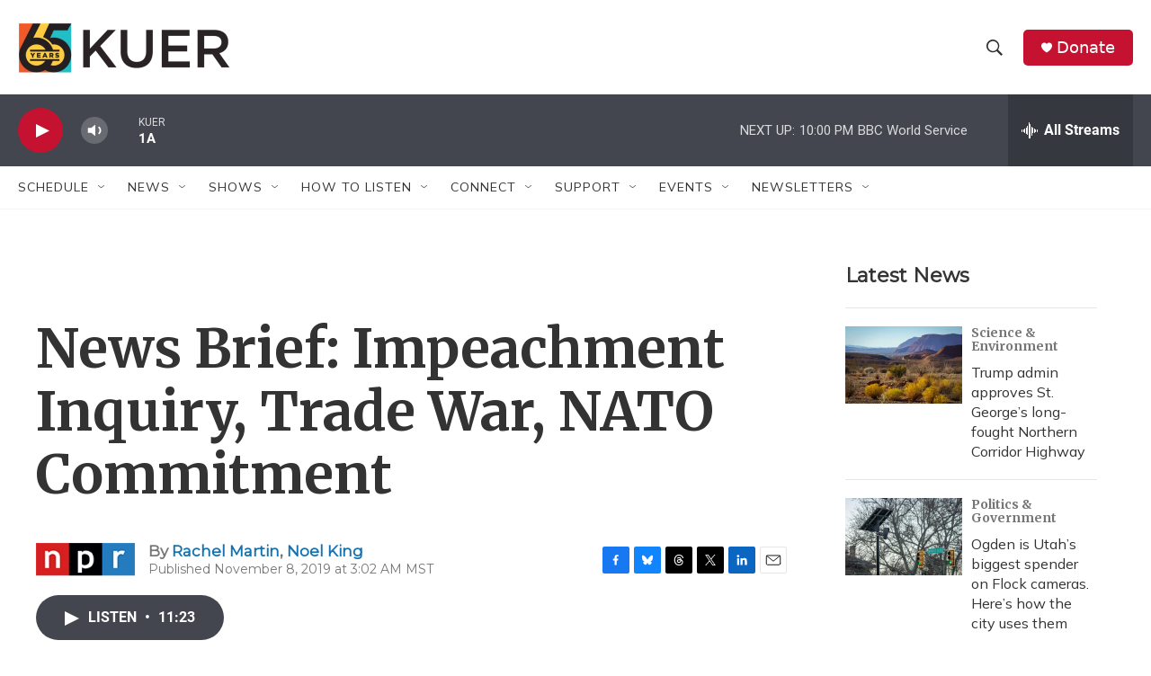

--- FILE ---
content_type: text/html;charset=UTF-8
request_url: https://www.kuer.org/2019-11-08/news-brief-impeachment-inquiry-trade-war-nato-commitment
body_size: 39130
content:
<!DOCTYPE html>
<html class="ArtP aside" lang="en">
    <head>
    <meta charset="UTF-8">

    

    <style data-cssvarsponyfill="true">
        :root { --siteBgColorInverse: #121212; --primaryTextColorInverse: #ffffff; --secondaryTextColorInverse: #cccccc; --tertiaryTextColorInverse: #cccccc; --headerBgColorInverse: #000000; --headerBorderColorInverse: #858585; --headerTextColorInverse: #ffffff; --secC1_Inverse: #a2a2a2; --secC4_Inverse: #282828; --headerNavBarBgColorInverse: #121212; --headerMenuBgColorInverse: #ffffff; --headerMenuTextColorInverse: #6b2b85; --headerMenuTextColorHoverInverse: #6b2b85; --liveBlogTextColorInverse: #ffffff; --applyButtonColorInverse: #4485D5; --applyButtonTextColorInverse: #4485D5; --siteBgColor: #ffffff; --primaryTextColor: #333333; --secondaryTextColor: #666666; --secC1: #767676; --secC4: #f5f5f5; --secC5: #ffffff; --siteBgColor: #ffffff; --siteInverseBgColor: #000000; --linkColor: #1772b0; --linkHoverColor: #125c8e; --headerBgColor: #ffffff; --headerBgColorInverse: #000000; --headerBorderColor: #e6e6e6; --headerBorderColorInverse: #858585; --tertiaryTextColor: #1c1c1c; --headerTextColor: #333333; --buttonTextColor: #ffffff; --headerNavBarBgColor: #ffffff; --headerNavBarTextColor: #333333; --headerMenuBgColor: #ffffff; --headerMenuTextColor: #333333; --headerMenuTextColorHover: #68ac4d; --liveBlogTextColor: #282829; --applyButtonColor: #194173; --applyButtonTextColor: #2c4273; --primaryColor1: #44464f; --primaryColor2: #c41230; --breakingColor: #ff6f00; --secC2: #cccccc; --secC3: #e6e6e6; --secC5: #ffffff; --linkColor: #1772b0; --linkHoverColor: #125c8e; --donateBGColor: #c41230; --headerIconColor: #ffffff; --hatButtonBgColor: #ffffff; --hatButtonBgHoverColor: #411c58; --hatButtonBorderColor: #411c58; --hatButtonBorderHoverColor: #ffffff; --hatButtoniconColor: #d62021; --hatButtonTextColor: #411c58; --hatButtonTextHoverColor: #ffffff; --footerTextColor: #ffffff; --footerTextBgColor: #ffffff; --footerPartnersBgColor: #000000; --listBorderColor: #030202; --gridBorderColor: #e6e6e6; --tagButtonBorderColor: #1772b0; --tagButtonTextColor: #1772b0; --breakingTextColor: #ffffff; --sectionTextColor: #ffffff; --contentWidth: 1240px; --primaryHeadlineFont: sans-serif; --secHlFont: sans-serif; --bodyFont: sans-serif; --colorWhite: #ffffff; --colorBlack: #000000;} .fonts-loaded { --primaryHeadlineFont: "Roboto"; --secHlFont: "Roboto Condensed"; --bodyFont: "Lora"; --liveBlogBodyFont: "Lora";}
    </style>

    
    
    <meta name="twitter:card" content="summary_large_image"/>
    
    
    
    
    <meta name="twitter:description" content="More testimony from the closed-door impeachment inquiry is public. Signs indicate the U.S.-China traded war may be improving. France&#x27;s president offered a dark view of the U.S. commitment to NATO."/>
    
    
    
    
    <meta name="twitter:site" content="@KUER"/>
    
    
    
    <meta name="twitter:title" content="News Brief: Impeachment Inquiry, Trade War, NATO Commitment "/>
    

    <meta property="og:title" content="News Brief: Impeachment Inquiry, Trade War, NATO Commitment ">

    <meta property="og:url" content="https://www.kuer.org/2019-11-08/news-brief-impeachment-inquiry-trade-war-nato-commitment">

    <meta property="og:description" content="More testimony from the closed-door impeachment inquiry is public. Signs indicate the U.S.-China traded war may be improving. France&#x27;s president offered a dark view of the U.S. commitment to NATO.">

    <meta property="og:site_name" content="KUER">



    <meta property="og:type" content="article">

    <meta property="article:author" content="https://www.kuer.org/people/rachel-martin">

    <meta property="article:author" content="https://www.kuer.org/people/noel-king">

    <meta property="article:published_time" content="2019-11-08T10:02:00">

    <meta property="article:modified_time" content="2021-02-09T22:06:21.652">

    <meta property="article:tag" content="Morning Edition">

    <meta property="fb:app_id" content="1592585327569567">



    <meta name="google-site-verification" content="yU_LobzPi2j3NBXuSpreJedu3phplhqxfXOio2ck7Wo">



    <link data-cssvarsponyfill="true" class="Webpack-css" rel="stylesheet" href="https://npr.brightspotcdn.com/resource/00000177-1bc0-debb-a57f-dfcf4a950000/styleguide/All.min.0db89f2a608a6b13cec2d9fc84f71c45.gz.css">

    <link rel="stylesheet" href="https://fonts.googleapis.com/css2?family=Merriweather:wght@700&amp;family=Montserrat&amp;family=Mulish&amp;display=swap">


    <style>.FooterNavigation-items-item {
    display: inline-block
}</style>
<style>[class*='-articleBody'] > ul,
[class*='-articleBody'] > ul ul {
    list-style-type: disc;
}</style>
<style>ArticlePage-ArticleContainer {padding:5px;}</style>
<style>/* Nav Elements */
.Page-header-top-bar { padding:0 15px;}
.Page-header-menu-trigger { margin-right:8px; width:40px;}
.Page-header-menu-trigger .burger-menu, .Page-header-menu-trigger .close-x { height:20px; width:20px; }
.Page-header-logo  { margin-right:20px; }

/* Typography */
.fonts-loaded {
    --primaryHeadlineFont:'Merriweather', serif;
    --secondaryHeadlineFont:'Montserrat', sans-serif;
    --secHlFont:'Montserrat', sans-serif;
    --bodyFont:'Mulish', sans-serif;
    --liveBlogBodyFont:'Mulish', sans-serif;
}
.AlertBar-message { font-size: clamp(1rem, 0.95rem + 1.25vw, 2.25rem); }
.ArtP-headline, .PromoB-title, .ArticlePage-headline, .BlogPostPage-headline, .LiveBlogPage-headline, .PCEP-headline, .RSEP-headline, .LongFormPage-headline { font-family:var(--primaryHeadlineFont),Georgia,serif; }
.PromoA-category, .PromoAudioEpisode-category, .PromoB-category, .PromoC-category, .PromoD-category, .PromoE-category, .PromoEvent-category, .PromoLede-category, .PromoPeople-category, .PromoXSmall-category { font-family:var(--secondaryHeadlineFont),Arial,Helvetica,sans-serif; }
.ArtP-articleBody h2, .BlogPostPage-articleBody h2, .LiveBlogPage-articleBody h2, .PCEP-articleBody h2, .RSEP-articleBody h2, .RichTextBody h2 { font-family:var(--primaryHeadlineFont),Georgia,serif; }
div.ArtP-articleBody > p > a.Link {text-decoration:underline;}
.LongFormPage-articleBody>*, .LongFormPage-contentWrap { margin: 0 auto 20px; }
.NavigationItem-text { font-family:var(--secondaryHeadlineFont),Arial,Helvetica,sans-serif; }
.SeriesPage-description .Link { color: var(--linkColor); } /* missing style fix */
.SeriesBanner-title { font-size: var(--body-1); }
:root {
    --body-1: 2.1rem;
    --body-2: 1.6rem;
    --byline-1: 1.4rem;
    --caption-1: 1.1rem;
    --counter-1: 2.4rem;
    --date-1: 2.2rem;
    --date-2: 1.4rem;
    --description-1: 1.5rem;
    --label-1: 1.1rem;
    --label-2: 1.2rem;
    --label-3: 1.4rem;
    --label-4: 1.8rem;
    --headline-1: 3rem;
    --title-1: 2.6rem;
    --title-2: 2.4rem;
    --title-3: 2.2rem;
    --title-4: 2rem;
    --title-5: 1.8rem;
    --title-6: 1.6rem;
    --quote-1: 2.4rem;
}
@media only screen and (min-width: 768px) {
    :root { --headline-1:4.8rem; }
}
@media only screen and (min-width: 1024px) {
    :root { --headline-1:6rem; }
}

/* Layout */
.AlertBar { max-width: 100%; }
.ArticlePage-content, .AuthorPage-content, .BlogPostPage-content, .LiveBlogPage-content, .OneOffPage-content, .PCEP-content, .RSEP-content { padding:15px; }
.FourColumnContainer, .OneColumnContainer, .ThreeColumnContainer, .TwoColumnContainer3070, .TwoColumnContainer5050, .TwoColumnContainer7030 { padding-left:15px; padding-right:15px; }
.EpisodesListB-items-item, .ListB-items-item, .ListC-items-item, .ListD-items-item, .ListE-items-item, .ListG-items-item, .ListH-items-item, .ListItemsNoBorder-item, .ListPeople-items-item, .ListRelatedContent-items-item, .ListRelatedInline-items-item, .ListTitles-items-item, .ShowsListB-items-item { list-style:none; }
div.Enhancement hr { margin: auto !important; }

/*new longform layout DEPRECATED */
.ArtP-xl-lead, .BlogPostPage-xl-lead, .LiveBlogPage-xl-lead, .PCEP-xl-lead, .RSEP-xl-lead { margin: 0 auto; max-width: 1240px; }
.ArtP-contentInfo, .AuthorPage-contentInfo, .BlogPage-contentInfo, .BlogPostPage-contentInfo, .EventPage-contentInfo, .LiveBlogPage-contentInfo, .LongFormPage-contentInfo, .OneOffPage-contentInfo, .PCEP-contentInfo, .RSEP-contentInfo, .SectionPage-contentInfo, .SeriesPage-contentInfo, .TagPage-contentInfo {
    display: -ms-flexbox;
    display: flex;
    -ms-flex-wrap: wrap;
    flex-wrap: wrap;
    -ms-flex-align: center;
    align-items: center;
    -ms-flex-pack: justify;
    justify-content: space-between;
    max-width: 1240px;
    margin: 0 auto;
}
.ArtP-xl-lede-container .ArtP-headline { margin: 0 auto; margin-bottom: 10px; max-width: 1240px; }
.ArtP-xl-lede-container .SeriesBanner { margin: 0 auto; margin-bottom: 20px; max-width: 1240px; }

@media only screen and (min-width: 768px) {
.LongFormPage-lead-media img {
    margin: 0 auto;
    width: 100%;
	}
}

@media only screen and (min-width: 768px) {
.FourColumnContainer .ListD, .FourColumnContainer .TwoColumnContainer5050, .OneColumnContainer .ListD, .OneColumnContainer .TwoColumnContainer5050, .ThreeColumnContainer .ListD, .ThreeColumnContainer .TwoColumnContainer5050, .TwoColumnContainer3070 .ListD, .TwoColumnContainer3070 .TwoColumnContainer5050, .TwoColumnContainer5050 .ListD, .TwoColumnContainer5050 .TwoColumnContainer5050, .TwoColumnContainer7030 .ListD, .TwoColumnContainer7030 .TwoColumnContainer5050 {
    padding-bottom: 0;
    }
}</style>


    <meta name="viewport" content="width=device-width, initial-scale=1, viewport-fit=cover"><title>News Brief: Impeachment Inquiry, Trade War, NATO Commitment | KUER</title><meta name="description" content="More testimony from the closed-door impeachment inquiry is public. Signs indicate the U.S.-China traded war may be improving. France&#x27;s president offered a dark view of the U.S. commitment to NATO."><link rel="canonical" href="https://www.npr.org/2019/11/08/777466891/morning-news-brief?ft=nprml&amp;f=777466891"><meta name="brightspot.contentId" content="00000177-88d4-d179-ad77-faf4c7910000"><link rel="apple-touch-icon"sizes="180x180"href="/apple-touch-icon.png"><link rel="icon"type="image/png"href="/favicon-32x32.png"><link rel="icon"type="image/png"href="/favicon-16x16.png">
    
    
    <meta name="brightspot-dataLayer" content="{
  &quot;author&quot; : &quot;Rachel Martin, Noel King&quot;,
  &quot;bspStoryId&quot; : &quot;00000177-88d4-d179-ad77-faf4c7910000&quot;,
  &quot;category&quot; : &quot;&quot;,
  &quot;inlineAudio&quot; : 1,
  &quot;keywords&quot; : &quot;Morning Edition&quot;,
  &quot;nprCmsSite&quot; : true,
  &quot;nprStoryId&quot; : &quot;777466891&quot;,
  &quot;pageType&quot; : &quot;news-story&quot;,
  &quot;program&quot; : &quot;&quot;,
  &quot;publishedDate&quot; : &quot;2019-11-08T03:02:00Z&quot;,
  &quot;siteName&quot; : &quot;KUER&quot;,
  &quot;station&quot; : &quot;KUER 90.1&quot;,
  &quot;stationOrgId&quot; : &quot;1177&quot;,
  &quot;storyOrgId&quot; : &quot;s1&quot;,
  &quot;storyTheme&quot; : &quot;news-story&quot;,
  &quot;storyTitle&quot; : &quot;News Brief: Impeachment Inquiry, Trade War, NATO Commitment &quot;,
  &quot;timezone&quot; : &quot;US/Mountain&quot;,
  &quot;wordCount&quot; : 0,
  &quot;series&quot; : &quot;&quot;
}">
    <script id="brightspot-dataLayer">
        (function () {
            var dataValue = document.head.querySelector('meta[name="brightspot-dataLayer"]').content;
            if (dataValue) {
                window.brightspotDataLayer = JSON.parse(dataValue);
            }
        })();
    </script>

    <link rel="amphtml" href="https://www.kuer.org/2019-11-08/news-brief-impeachment-inquiry-trade-war-nato-commitment?_amp=true">

    

    
    <script src="https://npr.brightspotcdn.com/resource/00000177-1bc0-debb-a57f-dfcf4a950000/styleguide/All.min.fd8f7fccc526453c829dde80fc7c2ef5.gz.js" async></script>
    

    <script type="application/ld+json">{"@context":"http://schema.org","@type":"ListenAction","description":"More testimony from the closed-door impeachment inquiry is public. Signs indicate the U.S.-China traded war may be improving. France's president offered a dark view of the U.S. commitment to NATO.","name":"News Brief: Impeachment Inquiry, Trade War, NATO Commitment "}</script><script>

  window.fbAsyncInit = function() {
      FB.init({
          
              appId : '1592585327569567',
          
          xfbml : true,
          version : 'v2.9'
      });
  };

  (function(d, s, id){
     var js, fjs = d.getElementsByTagName(s)[0];
     if (d.getElementById(id)) {return;}
     js = d.createElement(s); js.id = id;
     js.src = "//connect.facebook.net/en_US/sdk.js";
     fjs.parentNode.insertBefore(js, fjs);
   }(document, 'script', 'facebook-jssdk'));
</script>
<meta name="gtm-dataLayer" content="{
  &quot;gtmAuthor&quot; : &quot;Rachel Martin, Noel King&quot;,
  &quot;gtmBspStoryId&quot; : &quot;00000177-88d4-d179-ad77-faf4c7910000&quot;,
  &quot;gtmCategory&quot; : &quot;&quot;,
  &quot;gtmInlineAudio&quot; : 1,
  &quot;gtmKeywords&quot; : &quot;Morning Edition&quot;,
  &quot;gtmNprCmsSite&quot; : true,
  &quot;gtmNprStoryId&quot; : &quot;777466891&quot;,
  &quot;gtmPageType&quot; : &quot;news-story&quot;,
  &quot;gtmProgram&quot; : &quot;&quot;,
  &quot;gtmPublishedDate&quot; : &quot;2019-11-08T03:02:00Z&quot;,
  &quot;gtmSiteName&quot; : &quot;KUER&quot;,
  &quot;gtmStation&quot; : &quot;KUER 90.1&quot;,
  &quot;gtmStationOrgId&quot; : &quot;1177&quot;,
  &quot;gtmStoryOrgId&quot; : &quot;s1&quot;,
  &quot;gtmStoryTheme&quot; : &quot;news-story&quot;,
  &quot;gtmStoryTitle&quot; : &quot;News Brief: Impeachment Inquiry, Trade War, NATO Commitment &quot;,
  &quot;gtmTimezone&quot; : &quot;US/Mountain&quot;,
  &quot;gtmWordCount&quot; : 0,
  &quot;gtmSeries&quot; : &quot;&quot;
}"><script>

    (function () {
        var dataValue = document.head.querySelector('meta[name="gtm-dataLayer"]').content;
        if (dataValue) {
            window.dataLayer = window.dataLayer || [];
            dataValue = JSON.parse(dataValue);
            dataValue['event'] = 'gtmFirstView';
            window.dataLayer.push(dataValue);
        }
    })();

    (function(w,d,s,l,i){w[l]=w[l]||[];w[l].push({'gtm.start':
            new Date().getTime(),event:'gtm.js'});var f=d.getElementsByTagName(s)[0],
        j=d.createElement(s),dl=l!='dataLayer'?'&l='+l:'';j.async=true;j.src=
        'https://www.googletagmanager.com/gtm.js?id='+i+dl;f.parentNode.insertBefore(j,f);
})(window,document,'script','dataLayer','GTM-N39QFDR');</script><script type="application/ld+json">{"@context":"http://schema.org","@type":"NewsArticle","author":[{"@context":"http://schema.org","@type":"Person","name":"Rachel Martin","url":"https://www.kuer.org/people/rachel-martin"},{"@context":"http://schema.org","@type":"Person","name":"Noel King","url":"https://www.kuer.org/people/noel-king"}],"dateModified":"2021-02-09T17:06:21Z","datePublished":"2019-11-08T05:02:00Z","headline":"News Brief: Impeachment Inquiry, Trade War, NATO Commitment ","mainEntityOfPage":{"@type":"NewsArticle","@id":"https://www.kuer.org/2019-11-08/news-brief-impeachment-inquiry-trade-war-nato-commitment"},"publisher":{"@type":"Organization","name":"KUER","logo":{"@context":"http://schema.org","@type":"ImageObject","height":"60","url":"https://npr.brightspotcdn.com/dims4/default/fcc0126/2147483647/resize/x60/quality/90/?url=http%3A%2F%2Fnpr-brightspot.s3.amazonaws.com%2F8c%2Fd9%2F90c49d604681ad2a8281b80edddb%2F250530-kuer65-logo-horizontal-color.png","width":"236"}}}</script><script async="async" src="https://securepubads.g.doubleclick.net/tag/js/gpt.js"></script>
<script type="text/javascript">
    // Google tag setup
    var googletag = googletag || {};
    googletag.cmd = googletag.cmd || [];

    googletag.cmd.push(function () {
        // @see https://developers.google.com/publisher-tag/reference#googletag.PubAdsService_enableLazyLoad
        googletag.pubads().enableLazyLoad({
            fetchMarginPercent: 100, // fetch and render ads within this % of viewport
            renderMarginPercent: 100,
            mobileScaling: 1  // Same on mobile.
        });

        googletag.pubads().enableSingleRequest()
        googletag.pubads().enableAsyncRendering()
        googletag.pubads().collapseEmptyDivs()
        googletag.pubads().disableInitialLoad()
        googletag.enableServices()
    })
</script>
<script>window.addEventListener('DOMContentLoaded', (event) => {
    window.nulldurationobserver = new MutationObserver(function (mutations) {
        document.querySelectorAll('.StreamPill-duration').forEach(pill => { 
      if (pill.innerText == "LISTENNULL") {
         pill.innerText = "LISTEN"
      } 
    });
      });

      window.nulldurationobserver.observe(document.body, {
        childList: true,
        subtree: true
      });
});
</script>
<script src="https://kit.fontawesome.com/1354496491.js"></script>
<script>if (!document.querySelector('html').hasAttribute('data-show-persistent-player-drawer')) {
    document.addEventListener('om.Campaign.startClose', function(event) {
		if( '{{id}}' !== event.detail.Campaign.id ) return;
		document.getElementsByClassName('BrightspotPersistentPlayer-drawer-closeButton').click();
	} );
}</script>


    <script>
        var head = document.getElementsByTagName('head')
        head = head[0]
        var link = document.createElement('link');
        link.setAttribute('href', 'https://fonts.googleapis.com/css?family=Roboto|Roboto|Lora:400,500,700&display=swap');
        var relList = link.relList;

        if (relList && relList.supports('preload')) {
            link.setAttribute('as', 'style');
            link.setAttribute('rel', 'preload');
            link.setAttribute('onload', 'this.rel="stylesheet"');
            link.setAttribute('crossorigin', 'anonymous');
        } else {
            link.setAttribute('rel', 'stylesheet');
        }

        head.appendChild(link);
    </script>
</head>


    <body class="Page-body" data-content-width="1240px">
    <noscript>
    <iframe src="https://www.googletagmanager.com/ns.html?id=GTM-N39QFDR" height="0" width="0" style="display:none;visibility:hidden"></iframe>
</noscript>
        

    <!-- Putting icons here, so we don't have to include in a bunch of -body hbs's -->
<svg xmlns="http://www.w3.org/2000/svg" style="display:none" id="iconsMap1" class="iconsMap">
    <symbol id="play-icon" viewBox="0 0 115 115">
        <polygon points="0,0 115,57.5 0,115" fill="currentColor" />
    </symbol>
    <symbol id="grid" viewBox="0 0 32 32">
            <g>
                <path d="M6.4,5.7 C6.4,6.166669 6.166669,6.4 5.7,6.4 L0.7,6.4 C0.233331,6.4 0,6.166669 0,5.7 L0,0.7 C0,0.233331 0.233331,0 0.7,0 L5.7,0 C6.166669,0 6.4,0.233331 6.4,0.7 L6.4,5.7 Z M19.2,5.7 C19.2,6.166669 18.966669,6.4 18.5,6.4 L13.5,6.4 C13.033331,6.4 12.8,6.166669 12.8,5.7 L12.8,0.7 C12.8,0.233331 13.033331,0 13.5,0 L18.5,0 C18.966669,0 19.2,0.233331 19.2,0.7 L19.2,5.7 Z M32,5.7 C32,6.166669 31.766669,6.4 31.3,6.4 L26.3,6.4 C25.833331,6.4 25.6,6.166669 25.6,5.7 L25.6,0.7 C25.6,0.233331 25.833331,0 26.3,0 L31.3,0 C31.766669,0 32,0.233331 32,0.7 L32,5.7 Z M6.4,18.5 C6.4,18.966669 6.166669,19.2 5.7,19.2 L0.7,19.2 C0.233331,19.2 0,18.966669 0,18.5 L0,13.5 C0,13.033331 0.233331,12.8 0.7,12.8 L5.7,12.8 C6.166669,12.8 6.4,13.033331 6.4,13.5 L6.4,18.5 Z M19.2,18.5 C19.2,18.966669 18.966669,19.2 18.5,19.2 L13.5,19.2 C13.033331,19.2 12.8,18.966669 12.8,18.5 L12.8,13.5 C12.8,13.033331 13.033331,12.8 13.5,12.8 L18.5,12.8 C18.966669,12.8 19.2,13.033331 19.2,13.5 L19.2,18.5 Z M32,18.5 C32,18.966669 31.766669,19.2 31.3,19.2 L26.3,19.2 C25.833331,19.2 25.6,18.966669 25.6,18.5 L25.6,13.5 C25.6,13.033331 25.833331,12.8 26.3,12.8 L31.3,12.8 C31.766669,12.8 32,13.033331 32,13.5 L32,18.5 Z M6.4,31.3 C6.4,31.766669 6.166669,32 5.7,32 L0.7,32 C0.233331,32 0,31.766669 0,31.3 L0,26.3 C0,25.833331 0.233331,25.6 0.7,25.6 L5.7,25.6 C6.166669,25.6 6.4,25.833331 6.4,26.3 L6.4,31.3 Z M19.2,31.3 C19.2,31.766669 18.966669,32 18.5,32 L13.5,32 C13.033331,32 12.8,31.766669 12.8,31.3 L12.8,26.3 C12.8,25.833331 13.033331,25.6 13.5,25.6 L18.5,25.6 C18.966669,25.6 19.2,25.833331 19.2,26.3 L19.2,31.3 Z M32,31.3 C32,31.766669 31.766669,32 31.3,32 L26.3,32 C25.833331,32 25.6,31.766669 25.6,31.3 L25.6,26.3 C25.6,25.833331 25.833331,25.6 26.3,25.6 L31.3,25.6 C31.766669,25.6 32,25.833331 32,26.3 L32,31.3 Z" id=""></path>
            </g>
    </symbol>
    <symbol id="radio-stream" width="18" height="19" viewBox="0 0 18 19">
        <g fill="currentColor" fill-rule="nonzero">
            <path d="M.5 8c-.276 0-.5.253-.5.565v1.87c0 .312.224.565.5.565s.5-.253.5-.565v-1.87C1 8.253.776 8 .5 8zM2.5 8c-.276 0-.5.253-.5.565v1.87c0 .312.224.565.5.565s.5-.253.5-.565v-1.87C3 8.253 2.776 8 2.5 8zM3.5 7c-.276 0-.5.276-.5.617v3.766c0 .34.224.617.5.617s.5-.276.5-.617V7.617C4 7.277 3.776 7 3.5 7zM5.5 6c-.276 0-.5.275-.5.613v5.774c0 .338.224.613.5.613s.5-.275.5-.613V6.613C6 6.275 5.776 6 5.5 6zM6.5 4c-.276 0-.5.26-.5.58v8.84c0 .32.224.58.5.58s.5-.26.5-.58V4.58C7 4.26 6.776 4 6.5 4zM8.5 0c-.276 0-.5.273-.5.61v17.78c0 .337.224.61.5.61s.5-.273.5-.61V.61C9 .273 8.776 0 8.5 0zM9.5 2c-.276 0-.5.274-.5.612v14.776c0 .338.224.612.5.612s.5-.274.5-.612V2.612C10 2.274 9.776 2 9.5 2zM11.5 5c-.276 0-.5.276-.5.616v8.768c0 .34.224.616.5.616s.5-.276.5-.616V5.616c0-.34-.224-.616-.5-.616zM12.5 6c-.276 0-.5.262-.5.584v4.832c0 .322.224.584.5.584s.5-.262.5-.584V6.584c0-.322-.224-.584-.5-.584zM14.5 7c-.276 0-.5.29-.5.647v3.706c0 .357.224.647.5.647s.5-.29.5-.647V7.647C15 7.29 14.776 7 14.5 7zM15.5 8c-.276 0-.5.253-.5.565v1.87c0 .312.224.565.5.565s.5-.253.5-.565v-1.87c0-.312-.224-.565-.5-.565zM17.5 8c-.276 0-.5.253-.5.565v1.87c0 .312.224.565.5.565s.5-.253.5-.565v-1.87c0-.312-.224-.565-.5-.565z"/>
        </g>
    </symbol>
    <symbol id="icon-magnify" viewBox="0 0 31 31">
        <g>
            <path fill-rule="evenodd" d="M22.604 18.89l-.323.566 8.719 8.8L28.255 31l-8.719-8.8-.565.404c-2.152 1.346-4.386 2.018-6.7 2.018-3.39 0-6.284-1.21-8.679-3.632C1.197 18.568 0 15.66 0 12.27c0-3.39 1.197-6.283 3.592-8.678C5.987 1.197 8.88 0 12.271 0c3.39 0 6.283 1.197 8.678 3.592 2.395 2.395 3.593 5.288 3.593 8.679 0 2.368-.646 4.574-1.938 6.62zM19.162 5.77C17.322 3.925 15.089 3 12.46 3c-2.628 0-4.862.924-6.702 2.77C3.92 7.619 3 9.862 3 12.5c0 2.639.92 4.882 2.76 6.73C7.598 21.075 9.832 22 12.46 22c2.629 0 4.862-.924 6.702-2.77C21.054 17.33 22 15.085 22 12.5c0-2.586-.946-4.83-2.838-6.73z"/>
        </g>
    </symbol>
    <symbol id="burger-menu" viewBox="0 0 14 10">
        <g>
            <path fill-rule="evenodd" d="M0 5.5v-1h14v1H0zM0 1V0h14v1H0zm0 9V9h14v1H0z"></path>
        </g>
    </symbol>
    <symbol id="close-x" viewBox="0 0 14 14">
        <g>
            <path fill-rule="nonzero" d="M6.336 7L0 .664.664 0 7 6.336 13.336 0 14 .664 7.664 7 14 13.336l-.664.664L7 7.664.664 14 0 13.336 6.336 7z"></path>
        </g>
    </symbol>
    <symbol id="share-more-arrow" viewBox="0 0 512 512" style="enable-background:new 0 0 512 512;">
        <g>
            <g>
                <path d="M512,241.7L273.643,3.343v156.152c-71.41,3.744-138.015,33.337-188.958,84.28C30.075,298.384,0,370.991,0,448.222v60.436
                    l29.069-52.985c45.354-82.671,132.173-134.027,226.573-134.027c5.986,0,12.004,0.212,18.001,0.632v157.779L512,241.7z
                    M255.642,290.666c-84.543,0-163.661,36.792-217.939,98.885c26.634-114.177,129.256-199.483,251.429-199.483h15.489V78.131
                    l163.568,163.568L304.621,405.267V294.531l-13.585-1.683C279.347,291.401,267.439,290.666,255.642,290.666z"></path>
            </g>
        </g>
    </symbol>
    <symbol id="chevron" viewBox="0 0 100 100">
        <g>
            <path d="M22.4566257,37.2056786 L-21.4456527,71.9511488 C-22.9248661,72.9681457 -24.9073712,72.5311671 -25.8758148,70.9765924 L-26.9788683,69.2027424 C-27.9450684,67.6481676 -27.5292733,65.5646602 -26.0500598,64.5484493 L20.154796,28.2208967 C21.5532435,27.2597011 23.3600078,27.2597011 24.759951,28.2208967 L71.0500598,64.4659264 C72.5292733,65.4829232 72.9450684,67.5672166 71.9788683,69.1217913 L70.8750669,70.8956413 C69.9073712,72.4502161 67.9241183,72.8848368 66.4449048,71.8694118 L22.4566257,37.2056786 Z" id="Transparent-Chevron" transform="translate(22.500000, 50.000000) rotate(90.000000) translate(-22.500000, -50.000000) "></path>
        </g>
    </symbol>
</svg>

<svg xmlns="http://www.w3.org/2000/svg" style="display:none" id="iconsMap2" class="iconsMap">
    <symbol id="mono-icon-facebook" viewBox="0 0 10 19">
        <path fill-rule="evenodd" d="M2.707 18.25V10.2H0V7h2.707V4.469c0-1.336.375-2.373 1.125-3.112C4.582.62 5.578.25 6.82.25c1.008 0 1.828.047 2.461.14v2.848H7.594c-.633 0-1.067.14-1.301.422-.188.235-.281.61-.281 1.125V7H9l-.422 3.2H6.012v8.05H2.707z"></path>
    </symbol>
    <symbol id="mono-icon-instagram" viewBox="0 0 17 17">
        <g>
            <path fill-rule="evenodd" d="M8.281 4.207c.727 0 1.4.182 2.022.545a4.055 4.055 0 0 1 1.476 1.477c.364.62.545 1.294.545 2.021 0 .727-.181 1.4-.545 2.021a4.055 4.055 0 0 1-1.476 1.477 3.934 3.934 0 0 1-2.022.545c-.726 0-1.4-.182-2.021-.545a4.055 4.055 0 0 1-1.477-1.477 3.934 3.934 0 0 1-.545-2.021c0-.727.182-1.4.545-2.021A4.055 4.055 0 0 1 6.26 4.752a3.934 3.934 0 0 1 2.021-.545zm0 6.68a2.54 2.54 0 0 0 1.864-.774 2.54 2.54 0 0 0 .773-1.863 2.54 2.54 0 0 0-.773-1.863 2.54 2.54 0 0 0-1.864-.774 2.54 2.54 0 0 0-1.863.774 2.54 2.54 0 0 0-.773 1.863c0 .727.257 1.348.773 1.863a2.54 2.54 0 0 0 1.863.774zM13.45 4.03c-.023.258-.123.48-.299.668a.856.856 0 0 1-.65.281.913.913 0 0 1-.668-.28.913.913 0 0 1-.281-.669c0-.258.094-.48.281-.668a.913.913 0 0 1 .668-.28c.258 0 .48.093.668.28.187.188.281.41.281.668zm2.672.95c.023.656.035 1.746.035 3.269 0 1.523-.017 2.62-.053 3.287-.035.668-.134 1.248-.298 1.74a4.098 4.098 0 0 1-.967 1.53 4.098 4.098 0 0 1-1.53.966c-.492.164-1.072.264-1.74.3-.668.034-1.763.052-3.287.052-1.523 0-2.619-.018-3.287-.053-.668-.035-1.248-.146-1.74-.334a3.747 3.747 0 0 1-1.53-.931 4.098 4.098 0 0 1-.966-1.53c-.164-.492-.264-1.072-.299-1.74C.424 10.87.406 9.773.406 8.25S.424 5.63.46 4.963c.035-.668.135-1.248.299-1.74.21-.586.533-1.096.967-1.53A4.098 4.098 0 0 1 3.254.727c.492-.164 1.072-.264 1.74-.3C5.662.394 6.758.376 8.281.376c1.524 0 2.62.018 3.287.053.668.035 1.248.135 1.74.299a4.098 4.098 0 0 1 2.496 2.496c.165.492.27 1.078.317 1.757zm-1.687 7.91c.14-.399.234-1.032.28-1.899.024-.515.036-1.242.036-2.18V7.689c0-.961-.012-1.688-.035-2.18-.047-.89-.14-1.524-.281-1.899a2.537 2.537 0 0 0-1.512-1.511c-.375-.14-1.008-.235-1.899-.282a51.292 51.292 0 0 0-2.18-.035H7.72c-.938 0-1.664.012-2.18.035-.867.047-1.5.141-1.898.282a2.537 2.537 0 0 0-1.512 1.511c-.14.375-.234 1.008-.281 1.899a51.292 51.292 0 0 0-.036 2.18v1.125c0 .937.012 1.664.036 2.18.047.866.14 1.5.28 1.898.306.726.81 1.23 1.513 1.511.398.141 1.03.235 1.898.282.516.023 1.242.035 2.18.035h1.125c.96 0 1.687-.012 2.18-.035.89-.047 1.523-.141 1.898-.282.726-.304 1.23-.808 1.512-1.511z"></path>
        </g>
    </symbol>
    <symbol id="mono-icon-email" viewBox="0 0 512 512">
        <g>
            <path d="M67,148.7c11,5.8,163.8,89.1,169.5,92.1c5.7,3,11.5,4.4,20.5,4.4c9,0,14.8-1.4,20.5-4.4c5.7-3,158.5-86.3,169.5-92.1
                c4.1-2.1,11-5.9,12.5-10.2c2.6-7.6-0.2-10.5-11.3-10.5H257H65.8c-11.1,0-13.9,3-11.3,10.5C56,142.9,62.9,146.6,67,148.7z"></path>
            <path d="M455.7,153.2c-8.2,4.2-81.8,56.6-130.5,88.1l82.2,92.5c2,2,2.9,4.4,1.8,5.6c-1.2,1.1-3.8,0.5-5.9-1.4l-98.6-83.2
                c-14.9,9.6-25.4,16.2-27.2,17.2c-7.7,3.9-13.1,4.4-20.5,4.4c-7.4,0-12.8-0.5-20.5-4.4c-1.9-1-12.3-7.6-27.2-17.2l-98.6,83.2
                c-2,2-4.7,2.6-5.9,1.4c-1.2-1.1-0.3-3.6,1.7-5.6l82.1-92.5c-48.7-31.5-123.1-83.9-131.3-88.1c-8.8-4.5-9.3,0.8-9.3,4.9
                c0,4.1,0,205,0,205c0,9.3,13.7,20.9,23.5,20.9H257h185.5c9.8,0,21.5-11.7,21.5-20.9c0,0,0-201,0-205
                C464,153.9,464.6,148.7,455.7,153.2z"></path>
        </g>
    </symbol>
    <symbol id="default-image" width="24" height="24" viewBox="0 0 24 24" fill="none" stroke="currentColor" stroke-width="2" stroke-linecap="round" stroke-linejoin="round" class="feather feather-image">
        <rect x="3" y="3" width="18" height="18" rx="2" ry="2"></rect>
        <circle cx="8.5" cy="8.5" r="1.5"></circle>
        <polyline points="21 15 16 10 5 21"></polyline>
    </symbol>
    <symbol id="icon-email" width="18px" viewBox="0 0 20 14">
        <g id="Symbols" stroke="none" stroke-width="1" fill="none" fill-rule="evenodd" stroke-linecap="round" stroke-linejoin="round">
            <g id="social-button-bar" transform="translate(-125.000000, -8.000000)" stroke="#000000">
                <g id="Group-2" transform="translate(120.000000, 0.000000)">
                    <g id="envelope" transform="translate(6.000000, 9.000000)">
                        <path d="M17.5909091,10.6363636 C17.5909091,11.3138182 17.0410909,11.8636364 16.3636364,11.8636364 L1.63636364,11.8636364 C0.958909091,11.8636364 0.409090909,11.3138182 0.409090909,10.6363636 L0.409090909,1.63636364 C0.409090909,0.958090909 0.958909091,0.409090909 1.63636364,0.409090909 L16.3636364,0.409090909 C17.0410909,0.409090909 17.5909091,0.958090909 17.5909091,1.63636364 L17.5909091,10.6363636 L17.5909091,10.6363636 Z" id="Stroke-406"></path>
                        <polyline id="Stroke-407" points="17.1818182 0.818181818 9 7.36363636 0.818181818 0.818181818"></polyline>
                    </g>
                </g>
            </g>
        </g>
    </symbol>
    <symbol id="mono-icon-print" viewBox="0 0 12 12">
        <g fill-rule="evenodd">
            <path fill-rule="nonzero" d="M9 10V7H3v3H1a1 1 0 0 1-1-1V4a1 1 0 0 1 1-1h10a1 1 0 0 1 1 1v3.132A2.868 2.868 0 0 1 9.132 10H9zm.5-4.5a1 1 0 1 0 0-2 1 1 0 0 0 0 2zM3 0h6v2H3z"></path>
            <path d="M4 8h4v4H4z"></path>
        </g>
    </symbol>
    <symbol id="mono-icon-copylink" viewBox="0 0 12 12">
        <g fill-rule="evenodd">
            <path d="M10.199 2.378c.222.205.4.548.465.897.062.332.016.614-.132.774L8.627 6.106c-.187.203-.512.232-.75-.014a.498.498 0 0 0-.706.028.499.499 0 0 0 .026.706 1.509 1.509 0 0 0 2.165-.04l1.903-2.06c.37-.398.506-.98.382-1.636-.105-.557-.392-1.097-.77-1.445L9.968.8C9.591.452 9.03.208 8.467.145 7.803.072 7.233.252 6.864.653L4.958 2.709a1.509 1.509 0 0 0 .126 2.161.5.5 0 1 0 .68-.734c-.264-.218-.26-.545-.071-.747L7.597 1.33c.147-.16.425-.228.76-.19.353.038.71.188.931.394l.91.843.001.001zM1.8 9.623c-.222-.205-.4-.549-.465-.897-.062-.332-.016-.614.132-.774l1.905-2.057c.187-.203.512-.232.75.014a.498.498 0 0 0 .706-.028.499.499 0 0 0-.026-.706 1.508 1.508 0 0 0-2.165.04L.734 7.275c-.37.399-.506.98-.382 1.637.105.557.392 1.097.77 1.445l.91.843c.376.35.937.594 1.5.656.664.073 1.234-.106 1.603-.507L7.04 9.291a1.508 1.508 0 0 0-.126-2.16.5.5 0 0 0-.68.734c.264.218.26.545.071.747l-1.904 2.057c-.147.16-.425.228-.76.191-.353-.038-.71-.188-.931-.394l-.91-.843z"></path>
            <path d="M8.208 3.614a.5.5 0 0 0-.707.028L3.764 7.677a.5.5 0 0 0 .734.68L8.235 4.32a.5.5 0 0 0-.027-.707"></path>
        </g>
    </symbol>
    <symbol id="mono-icon-linkedin" viewBox="0 0 16 17">
        <g fill-rule="evenodd">
            <path d="M3.734 16.125H.464V5.613h3.27zM2.117 4.172c-.515 0-.96-.188-1.336-.563A1.825 1.825 0 0 1 .22 2.273c0-.515.187-.96.562-1.335.375-.375.82-.563 1.336-.563.516 0 .961.188 1.336.563.375.375.563.82.563 1.335 0 .516-.188.961-.563 1.336-.375.375-.82.563-1.336.563zM15.969 16.125h-3.27v-5.133c0-.844-.07-1.453-.21-1.828-.259-.633-.762-.95-1.512-.95s-1.278.282-1.582.845c-.235.421-.352 1.043-.352 1.863v5.203H5.809V5.613h3.128v1.442h.036c.234-.469.609-.856 1.125-1.16.562-.375 1.218-.563 1.968-.563 1.524 0 2.59.48 3.2 1.441.468.774.703 1.97.703 3.586v5.766z"></path>
        </g>
    </symbol>
    <symbol id="mono-icon-pinterest" viewBox="0 0 512 512">
        <g>
            <path d="M256,32C132.3,32,32,132.3,32,256c0,91.7,55.2,170.5,134.1,205.2c-0.6-15.6-0.1-34.4,3.9-51.4
                c4.3-18.2,28.8-122.1,28.8-122.1s-7.2-14.3-7.2-35.4c0-33.2,19.2-58,43.2-58c20.4,0,30.2,15.3,30.2,33.6
                c0,20.5-13.1,51.1-19.8,79.5c-5.6,23.8,11.9,43.1,35.4,43.1c42.4,0,71-54.5,71-119.1c0-49.1-33.1-85.8-93.2-85.8
                c-67.9,0-110.3,50.7-110.3,107.3c0,19.5,5.8,33.3,14.8,43.9c4.1,4.9,4.7,6.9,3.2,12.5c-1.1,4.1-3.5,14-4.6,18
                c-1.5,5.7-6.1,7.7-11.2,5.6c-31.3-12.8-45.9-47-45.9-85.6c0-63.6,53.7-139.9,160.1-139.9c85.5,0,141.8,61.9,141.8,128.3
                c0,87.9-48.9,153.5-120.9,153.5c-24.2,0-46.9-13.1-54.7-27.9c0,0-13,51.6-15.8,61.6c-4.7,17.3-14,34.5-22.5,48
                c20.1,5.9,41.4,9.2,63.5,9.2c123.7,0,224-100.3,224-224C480,132.3,379.7,32,256,32z"></path>
        </g>
    </symbol>
    <symbol id="mono-icon-tumblr" viewBox="0 0 512 512">
        <g>
            <path d="M321.2,396.3c-11.8,0-22.4-2.8-31.5-8.3c-6.9-4.1-11.5-9.6-14-16.4c-2.6-6.9-3.6-22.3-3.6-46.4V224h96v-64h-96V48h-61.9
                c-2.7,21.5-7.5,44.7-14.5,58.6c-7,13.9-14,25.8-25.6,35.7c-11.6,9.9-25.6,17.9-41.9,23.3V224h48v140.4c0,19,2,33.5,5.9,43.5
                c4,10,11.1,19.5,21.4,28.4c10.3,8.9,22.8,15.7,37.3,20.5c14.6,4.8,31.4,7.2,50.4,7.2c16.7,0,30.3-1.7,44.7-5.1
                c14.4-3.4,30.5-9.3,48.2-17.6v-65.6C363.2,389.4,342.3,396.3,321.2,396.3z"></path>
        </g>
    </symbol>
    <symbol id="mono-icon-twitter" viewBox="0 0 1200 1227">
        <g>
            <path d="M714.163 519.284L1160.89 0H1055.03L667.137 450.887L357.328 0H0L468.492 681.821L0 1226.37H105.866L515.491
            750.218L842.672 1226.37H1200L714.137 519.284H714.163ZM569.165 687.828L521.697 619.934L144.011 79.6944H306.615L611.412
            515.685L658.88 583.579L1055.08 1150.3H892.476L569.165 687.854V687.828Z" fill="white"></path>
        </g>
    </symbol>
    <symbol id="mono-icon-youtube" viewBox="0 0 512 512">
        <g>
            <path fill-rule="evenodd" d="M508.6,148.8c0-45-33.1-81.2-74-81.2C379.2,65,322.7,64,265,64c-3,0-6,0-9,0s-6,0-9,0c-57.6,0-114.2,1-169.6,3.6
                c-40.8,0-73.9,36.4-73.9,81.4C1,184.6-0.1,220.2,0,255.8C-0.1,291.4,1,327,3.4,362.7c0,45,33.1,81.5,73.9,81.5
                c58.2,2.7,117.9,3.9,178.6,3.8c60.8,0.2,120.3-1,178.6-3.8c40.9,0,74-36.5,74-81.5c2.4-35.7,3.5-71.3,3.4-107
                C512.1,220.1,511,184.5,508.6,148.8z M207,353.9V157.4l145,98.2L207,353.9z"></path>
        </g>
    </symbol>
    <symbol id="mono-icon-flipboard" viewBox="0 0 500 500">
        <g>
            <path d="M0,0V500H500V0ZM400,200H300V300H200V400H100V100H400Z"></path>
        </g>
    </symbol>
    <symbol id="mono-icon-bluesky" viewBox="0 0 568 501">
        <g>
            <path d="M123.121 33.6637C188.241 82.5526 258.281 181.681 284 234.873C309.719 181.681 379.759 82.5526 444.879
            33.6637C491.866 -1.61183 568 -28.9064 568 57.9464C568 75.2916 558.055 203.659 552.222 224.501C531.947 296.954
            458.067 315.434 392.347 304.249C507.222 323.8 536.444 388.56 473.333 453.32C353.473 576.312 301.061 422.461
            287.631 383.039C285.169 375.812 284.017 372.431 284 375.306C283.983 372.431 282.831 375.812 280.369 383.039C266.939
            422.461 214.527 576.312 94.6667 453.32C31.5556 388.56 60.7778 323.8 175.653 304.249C109.933 315.434 36.0535
            296.954 15.7778 224.501C9.94525 203.659 0 75.2916 0 57.9464C0 -28.9064 76.1345 -1.61183 123.121 33.6637Z"
            fill="white">
            </path>
        </g>
    </symbol>
    <symbol id="mono-icon-threads" viewBox="0 0 192 192">
        <g>
            <path d="M141.537 88.9883C140.71 88.5919 139.87 88.2104 139.019 87.8451C137.537 60.5382 122.616 44.905 97.5619 44.745C97.4484 44.7443 97.3355 44.7443 97.222 44.7443C82.2364 44.7443 69.7731 51.1409 62.102 62.7807L75.881 72.2328C81.6116 63.5383 90.6052 61.6848 97.2286 61.6848C97.3051 61.6848 97.3819 61.6848 97.4576 61.6855C105.707 61.7381 111.932 64.1366 115.961 68.814C118.893 72.2193 120.854 76.925 121.825 82.8638C114.511 81.6207 106.601 81.2385 98.145 81.7233C74.3247 83.0954 59.0111 96.9879 60.0396 116.292C60.5615 126.084 65.4397 134.508 73.775 140.011C80.8224 144.663 89.899 146.938 99.3323 146.423C111.79 145.74 121.563 140.987 128.381 132.296C133.559 125.696 136.834 117.143 138.28 106.366C144.217 109.949 148.617 114.664 151.047 120.332C155.179 129.967 155.42 145.8 142.501 158.708C131.182 170.016 117.576 174.908 97.0135 175.059C74.2042 174.89 56.9538 167.575 45.7381 153.317C35.2355 139.966 29.8077 120.682 29.6052 96C29.8077 71.3178 35.2355 52.0336 45.7381 38.6827C56.9538 24.4249 74.2039 17.11 97.0132 16.9405C119.988 17.1113 137.539 24.4614 149.184 38.788C154.894 45.8136 159.199 54.6488 162.037 64.9503L178.184 60.6422C174.744 47.9622 169.331 37.0357 161.965 27.974C147.036 9.60668 125.202 0.195148 97.0695 0H96.9569C68.8816 0.19447 47.2921 9.6418 32.7883 28.0793C19.8819 44.4864 13.2244 67.3157 13.0007 95.9325L13 96L13.0007 96.0675C13.2244 124.684 19.8819 147.514 32.7883 163.921C47.2921 182.358 68.8816 191.806 96.9569 192H97.0695C122.03 191.827 139.624 185.292 154.118 170.811C173.081 151.866 172.51 128.119 166.26 113.541C161.776 103.087 153.227 94.5962 141.537 88.9883ZM98.4405 129.507C88.0005 130.095 77.1544 125.409 76.6196 115.372C76.2232 107.93 81.9158 99.626 99.0812 98.6368C101.047 98.5234 102.976 98.468 104.871 98.468C111.106 98.468 116.939 99.0737 122.242 100.233C120.264 124.935 108.662 128.946 98.4405 129.507Z" fill="white"></path>
        </g>
    </symbol>
 </svg>

<svg xmlns="http://www.w3.org/2000/svg" style="display:none" id="iconsMap3" class="iconsMap">
    <symbol id="volume-mute" x="0px" y="0px" viewBox="0 0 24 24" style="enable-background:new 0 0 24 24;">
        <polygon fill="currentColor" points="11,5 6,9 2,9 2,15 6,15 11,19 "/>
        <line style="fill:none;stroke:currentColor;stroke-width:2;stroke-linecap:round;stroke-linejoin:round;" x1="23" y1="9" x2="17" y2="15"/>
        <line style="fill:none;stroke:currentColor;stroke-width:2;stroke-linecap:round;stroke-linejoin:round;" x1="17" y1="9" x2="23" y2="15"/>
    </symbol>
    <symbol id="volume-low" x="0px" y="0px" viewBox="0 0 24 24" style="enable-background:new 0 0 24 24;" xml:space="preserve">
        <polygon fill="currentColor" points="11,5 6,9 2,9 2,15 6,15 11,19 "/>
    </symbol>
    <symbol id="volume-mid" x="0px" y="0px" viewBox="0 0 24 24" style="enable-background:new 0 0 24 24;">
        <polygon fill="currentColor" points="11,5 6,9 2,9 2,15 6,15 11,19 "/>
        <path style="fill:none;stroke:currentColor;stroke-width:2;stroke-linecap:round;stroke-linejoin:round;" d="M15.5,8.5c2,2,2,5.1,0,7.1"/>
    </symbol>
    <symbol id="volume-high" x="0px" y="0px" viewBox="0 0 24 24" style="enable-background:new 0 0 24 24;">
        <polygon fill="currentColor" points="11,5 6,9 2,9 2,15 6,15 11,19 "/>
        <path style="fill:none;stroke:currentColor;stroke-width:2;stroke-linecap:round;stroke-linejoin:round;" d="M19.1,4.9c3.9,3.9,3.9,10.2,0,14.1 M15.5,8.5c2,2,2,5.1,0,7.1"/>
    </symbol>
    <symbol id="pause-icon" viewBox="0 0 12 16">
        <rect x="0" y="0" width="4" height="16" fill="currentColor"></rect>
        <rect x="8" y="0" width="4" height="16" fill="currentColor"></rect>
    </symbol>
    <symbol id="heart" viewBox="0 0 24 24">
        <g>
            <path d="M12 4.435c-1.989-5.399-12-4.597-12 3.568 0 4.068 3.06 9.481 12 14.997 8.94-5.516 12-10.929 12-14.997 0-8.118-10-8.999-12-3.568z"/>
        </g>
    </symbol>
    <symbol id="icon-location" width="24" height="24" viewBox="0 0 24 24" fill="currentColor" stroke="currentColor" stroke-width="2" stroke-linecap="round" stroke-linejoin="round" class="feather feather-map-pin">
        <path d="M21 10c0 7-9 13-9 13s-9-6-9-13a9 9 0 0 1 18 0z" fill="currentColor" fill-opacity="1"></path>
        <circle cx="12" cy="10" r="5" fill="#ffffff"></circle>
    </symbol>
    <symbol id="icon-ticket" width="23px" height="15px" viewBox="0 0 23 15">
        <g stroke="none" stroke-width="1" fill="none" fill-rule="evenodd">
            <g transform="translate(-625.000000, -1024.000000)">
                <g transform="translate(625.000000, 1024.000000)">
                    <path d="M0,12.057377 L0,3.94262296 C0.322189879,4.12588308 0.696256938,4.23076923 1.0952381,4.23076923 C2.30500469,4.23076923 3.28571429,3.26645946 3.28571429,2.07692308 C3.28571429,1.68461385 3.17904435,1.31680209 2.99266757,1 L20.0073324,1 C19.8209556,1.31680209 19.7142857,1.68461385 19.7142857,2.07692308 C19.7142857,3.26645946 20.6949953,4.23076923 21.9047619,4.23076923 C22.3037431,4.23076923 22.6778101,4.12588308 23,3.94262296 L23,12.057377 C22.6778101,11.8741169 22.3037431,11.7692308 21.9047619,11.7692308 C20.6949953,11.7692308 19.7142857,12.7335405 19.7142857,13.9230769 C19.7142857,14.3153862 19.8209556,14.6831979 20.0073324,15 L2.99266757,15 C3.17904435,14.6831979 3.28571429,14.3153862 3.28571429,13.9230769 C3.28571429,12.7335405 2.30500469,11.7692308 1.0952381,11.7692308 C0.696256938,11.7692308 0.322189879,11.8741169 -2.13162821e-14,12.057377 Z" fill="currentColor"></path>
                    <path d="M14.5,0.533333333 L14.5,15.4666667" stroke="#FFFFFF" stroke-linecap="square" stroke-dasharray="2"></path>
                </g>
            </g>
        </g>
    </symbol>
    <symbol id="icon-refresh" width="24" height="24" viewBox="0 0 24 24" fill="none" stroke="currentColor" stroke-width="2" stroke-linecap="round" stroke-linejoin="round" class="feather feather-refresh-cw">
        <polyline points="23 4 23 10 17 10"></polyline>
        <polyline points="1 20 1 14 7 14"></polyline>
        <path d="M3.51 9a9 9 0 0 1 14.85-3.36L23 10M1 14l4.64 4.36A9 9 0 0 0 20.49 15"></path>
    </symbol>

    <symbol>
    <g id="mono-icon-link-post" stroke="none" stroke-width="1" fill="none" fill-rule="evenodd">
        <g transform="translate(-313.000000, -10148.000000)" fill="#000000" fill-rule="nonzero">
            <g transform="translate(306.000000, 10142.000000)">
                <path d="M14.0614027,11.2506973 L14.3070318,11.2618997 C15.6181751,11.3582102 16.8219637,12.0327684 17.6059678,13.1077805 C17.8500396,13.4424472 17.7765978,13.9116075 17.441931,14.1556793 C17.1072643,14.3997511 16.638104,14.3263093 16.3940322,13.9916425 C15.8684436,13.270965 15.0667922,12.8217495 14.1971448,12.7578692 C13.3952042,12.6989624 12.605753,12.9728728 12.0021966,13.5148801 L11.8552806,13.6559298 L9.60365896,15.9651545 C8.45118119,17.1890154 8.4677248,19.1416686 9.64054436,20.3445766 C10.7566428,21.4893084 12.5263723,21.5504727 13.7041492,20.5254372 L13.8481981,20.3916503 L15.1367586,19.070032 C15.4259192,18.7734531 15.9007548,18.7674393 16.1973338,19.0565998 C16.466951,19.3194731 16.4964317,19.7357968 16.282313,20.0321436 L16.2107659,20.117175 L14.9130245,21.4480474 C13.1386707,23.205741 10.3106091,23.1805355 8.5665371,21.3917196 C6.88861294,19.6707486 6.81173139,16.9294487 8.36035888,15.1065701 L8.5206409,14.9274155 L10.7811785,12.6088842 C11.6500838,11.7173642 12.8355419,11.2288664 14.0614027,11.2506973 Z M22.4334629,7.60828039 C24.1113871,9.32925141 24.1882686,12.0705513 22.6396411,13.8934299 L22.4793591,14.0725845 L20.2188215,16.3911158 C19.2919892,17.3420705 18.0049901,17.8344754 16.6929682,17.7381003 C15.3818249,17.6417898 14.1780363,16.9672316 13.3940322,15.8922195 C13.1499604,15.5575528 13.2234022,15.0883925 13.558069,14.8443207 C13.8927357,14.6002489 14.361896,14.6736907 14.6059678,15.0083575 C15.1315564,15.729035 15.9332078,16.1782505 16.8028552,16.2421308 C17.6047958,16.3010376 18.394247,16.0271272 18.9978034,15.4851199 L19.1447194,15.3440702 L21.396341,13.0348455 C22.5488188,11.8109846 22.5322752,9.85833141 21.3594556,8.65542337 C20.2433572,7.51069163 18.4736277,7.44952726 17.2944986,8.47594561 L17.1502735,8.60991269 L15.8541776,9.93153101 C15.5641538,10.2272658 15.0893026,10.2318956 14.7935678,9.94187181 C14.524718,9.67821384 14.4964508,9.26180596 14.7114324,8.96608447 L14.783227,8.88126205 L16.0869755,7.55195256 C17.8613293,5.79425896 20.6893909,5.81946452 22.4334629,7.60828039 Z" id="Icon-Link"></path>
            </g>
        </g>
    </g>
    </symbol>
    <symbol id="icon-passport-badge" viewBox="0 0 80 80">
        <g fill="none" fill-rule="evenodd">
            <path fill="#5680FF" d="M0 0L80 0 0 80z" transform="translate(-464.000000, -281.000000) translate(100.000000, 180.000000) translate(364.000000, 101.000000)"/>
            <g fill="#FFF" fill-rule="nonzero">
                <path d="M17.067 31.676l-3.488-11.143-11.144-3.488 11.144-3.488 3.488-11.144 3.488 11.166 11.143 3.488-11.143 3.466-3.488 11.143zm4.935-19.567l1.207.373 2.896-4.475-4.497 2.895.394 1.207zm-9.871 0l.373-1.207-4.497-2.895 2.895 4.475 1.229-.373zm9.871 9.893l-.373 1.207 4.497 2.896-2.895-4.497-1.229.394zm-9.871 0l-1.207-.373-2.895 4.497 4.475-2.895-.373-1.229zm22.002-4.935c0 9.41-7.634 17.066-17.066 17.066C7.656 34.133 0 26.5 0 17.067 0 7.634 7.634 0 17.067 0c9.41 0 17.066 7.634 17.066 17.067zm-2.435 0c0-8.073-6.559-14.632-14.631-14.632-8.073 0-14.632 6.559-14.632 14.632 0 8.072 6.559 14.631 14.632 14.631 8.072-.022 14.631-6.58 14.631-14.631z" transform="translate(-464.000000, -281.000000) translate(100.000000, 180.000000) translate(364.000000, 101.000000) translate(6.400000, 6.400000)"/>
            </g>
        </g>
    </symbol>
    <symbol id="icon-passport-badge-circle" viewBox="0 0 45 45">
        <g fill="none" fill-rule="evenodd">
            <circle cx="23.5" cy="23" r="20.5" fill="#5680FF"/>
            <g fill="#FFF" fill-rule="nonzero">
                <path d="M17.067 31.676l-3.488-11.143-11.144-3.488 11.144-3.488 3.488-11.144 3.488 11.166 11.143 3.488-11.143 3.466-3.488 11.143zm4.935-19.567l1.207.373 2.896-4.475-4.497 2.895.394 1.207zm-9.871 0l.373-1.207-4.497-2.895 2.895 4.475 1.229-.373zm9.871 9.893l-.373 1.207 4.497 2.896-2.895-4.497-1.229.394zm-9.871 0l-1.207-.373-2.895 4.497 4.475-2.895-.373-1.229zm22.002-4.935c0 9.41-7.634 17.066-17.066 17.066C7.656 34.133 0 26.5 0 17.067 0 7.634 7.634 0 17.067 0c9.41 0 17.066 7.634 17.066 17.067zm-2.435 0c0-8.073-6.559-14.632-14.631-14.632-8.073 0-14.632 6.559-14.632 14.632 0 8.072 6.559 14.631 14.632 14.631 8.072-.022 14.631-6.58 14.631-14.631z" transform="translate(-464.000000, -281.000000) translate(100.000000, 180.000000) translate(364.000000, 101.000000) translate(6.400000, 6.400000)"/>
            </g>
        </g>
    </symbol>
    <symbol id="icon-pbs-charlotte-passport-navy" viewBox="0 0 401 42">
        <g fill="none" fill-rule="evenodd">
            <g transform="translate(-91.000000, -1361.000000) translate(89.000000, 1275.000000) translate(2.828125, 86.600000) translate(217.623043, -0.000000)">
                <circle cx="20.435" cy="20.435" r="20.435" fill="#5680FF"/>
                <path fill="#FFF" fill-rule="nonzero" d="M20.435 36.115l-3.743-11.96-11.96-3.743 11.96-3.744 3.743-11.96 3.744 11.984 11.96 3.743-11.96 3.72-3.744 11.96zm5.297-21l1.295.4 3.108-4.803-4.826 3.108.423 1.295zm-10.594 0l.4-1.295-4.826-3.108 3.108 4.803 1.318-.4zm10.594 10.617l-.4 1.295 4.826 3.108-3.107-4.826-1.319.423zm-10.594 0l-1.295-.4-3.107 4.826 4.802-3.107-.4-1.319zm23.614-5.297c0 10.1-8.193 18.317-18.317 18.317-10.1 0-18.316-8.193-18.316-18.317 0-10.123 8.193-18.316 18.316-18.316 10.1 0 18.317 8.193 18.317 18.316zm-2.614 0c0-8.664-7.039-15.703-15.703-15.703S4.732 11.772 4.732 20.435c0 8.664 7.04 15.703 15.703 15.703 8.664-.023 15.703-7.063 15.703-15.703z"/>
            </g>
            <path fill="currentColor" fill-rule="nonzero" d="M4.898 31.675v-8.216h2.1c2.866 0 5.075-.658 6.628-1.975 1.554-1.316 2.33-3.217 2.33-5.703 0-2.39-.729-4.19-2.187-5.395-1.46-1.206-3.59-1.81-6.391-1.81H0v23.099h4.898zm1.611-12.229H4.898V12.59h2.227c1.338 0 2.32.274 2.947.821.626.548.94 1.396.94 2.544 0 1.137-.374 2.004-1.122 2.599-.748.595-1.875.892-3.38.892zm22.024 12.229c2.612 0 4.68-.59 6.201-1.77 1.522-1.18 2.283-2.823 2.283-4.93 0-1.484-.324-2.674-.971-3.57-.648-.895-1.704-1.506-3.168-1.832v-.158c1.074-.18 1.935-.711 2.583-1.596.648-.885.972-2.017.972-3.397 0-2.032-.74-3.515-2.22-4.447-1.48-.932-3.858-1.398-7.133-1.398H19.89v23.098h8.642zm-.9-13.95h-2.844V12.59h2.575c1.401 0 2.425.192 3.073.576.648.385.972 1.02.972 1.904 0 .948-.298 1.627-.893 2.038-.595.41-1.556.616-2.883.616zm.347 9.905H24.79v-6.02h3.033c2.739 0 4.108.96 4.108 2.876 0 1.064-.321 1.854-.964 2.37-.642.516-1.638.774-2.986.774zm18.343 4.36c2.676 0 4.764-.6 6.265-1.8 1.5-1.201 2.251-2.844 2.251-4.93 0-1.506-.4-2.778-1.2-3.815-.801-1.038-2.281-2.072-4.44-3.105-1.633-.779-2.668-1.319-3.105-1.619-.437-.3-.755-.61-.955-.932-.2-.321-.3-.698-.3-1.13 0-.695.247-1.258.742-1.69.495-.432 1.206-.648 2.133-.648.78 0 1.572.1 2.377.3.806.2 1.825.553 3.058 1.059l1.58-3.808c-1.19-.516-2.33-.916-3.421-1.2-1.09-.285-2.236-.427-3.436-.427-2.444 0-4.358.585-5.743 1.754-1.385 1.169-2.078 2.775-2.078 4.818 0 1.085.211 2.033.632 2.844.422.811.985 1.522 1.69 2.133.706.61 1.765 1.248 3.176 1.912 1.506.716 2.504 1.237 2.994 1.564.49.326.861.666 1.114 1.019.253.353.38.755.38 1.208 0 .811-.288 1.422-.862 1.833-.574.41-1.398.616-2.472.616-.896 0-1.883-.142-2.963-.426-1.08-.285-2.398-.775-3.957-1.47v4.55c1.896.927 4.076 1.39 6.54 1.39zm29.609 0c2.338 0 4.455-.394 6.351-1.184v-4.108c-2.307.811-4.27 1.216-5.893 1.216-3.865 0-5.798-2.575-5.798-7.725 0-2.475.506-4.405 1.517-5.79 1.01-1.385 2.438-2.078 4.281-2.078.843 0 1.701.153 2.575.458.874.306 1.743.664 2.607 1.075l1.58-3.982c-2.265-1.084-4.519-1.627-6.762-1.627-2.201 0-4.12.482-5.759 1.446-1.637.963-2.893 2.348-3.768 4.155-.874 1.806-1.31 3.91-1.31 6.311 0 3.813.89 6.738 2.67 8.777 1.78 2.038 4.35 3.057 7.709 3.057zm15.278-.315v-8.31c0-2.054.3-3.54.9-4.456.601-.916 1.575-1.374 2.923-1.374 1.896 0 2.844 1.274 2.844 3.823v10.317h4.819V20.157c0-2.085-.537-3.686-1.612-4.802-1.074-1.117-2.649-1.675-4.724-1.675-2.338 0-4.044.864-5.118 2.59h-.253l.11-1.421c.074-1.443.111-2.36.111-2.749V7.092h-4.819v24.583h4.82zm20.318.316c1.38 0 2.499-.198 3.357-.593.859-.395 1.693-1.103 2.504-2.125h.127l.932 2.402h3.365v-11.77c0-2.107-.632-3.676-1.896-4.708-1.264-1.033-3.08-1.549-5.45-1.549-2.476 0-4.73.532-6.762 1.596l1.595 3.254c1.907-.853 3.566-1.28 4.977-1.28 1.833 0 2.749.896 2.749 2.687v.774l-3.065.094c-2.644.095-4.621.588-5.932 1.478-1.312.89-1.967 2.272-1.967 4.147 0 1.79.487 3.17 1.461 4.14.974.968 2.31 1.453 4.005 1.453zm1.817-3.524c-1.559 0-2.338-.679-2.338-2.038 0-.948.342-1.653 1.027-2.117.684-.463 1.727-.716 3.128-.758l1.864-.063v1.453c0 1.064-.334 1.917-1.003 2.56-.669.642-1.562.963-2.678.963zm17.822 3.208v-8.99c0-1.422.429-2.528 1.287-3.318.859-.79 2.057-1.185 3.594-1.185.559 0 1.033.053 1.422.158l.364-4.518c-.432-.095-.975-.142-1.628-.142-1.095 0-2.109.303-3.04.908-.933.606-1.673 1.404-2.22 2.394h-.237l-.711-2.97h-3.65v17.663h4.819zm14.267 0V7.092h-4.819v24.583h4.819zm12.07.316c2.708 0 4.82-.811 6.336-2.433 1.517-1.622 2.275-3.871 2.275-6.746 0-1.854-.347-3.47-1.043-4.85-.695-1.38-1.69-2.439-2.986-3.176-1.295-.738-2.79-1.106-4.486-1.106-2.728 0-4.845.8-6.351 2.401-1.507 1.601-2.26 3.845-2.26 6.73 0 1.854.348 3.476 1.043 4.867.695 1.39 1.69 2.456 2.986 3.199 1.295.742 2.791 1.114 4.487 1.114zm.064-3.871c-1.295 0-2.23-.448-2.804-1.343-.574-.895-.861-2.217-.861-3.965 0-1.76.284-3.073.853-3.942.569-.87 1.495-1.304 2.78-1.304 1.296 0 2.228.437 2.797 1.312.569.874.853 2.185.853 3.934 0 1.758-.282 3.083-.845 3.973-.564.89-1.488 1.335-2.773 1.335zm18.154 3.87c1.748 0 3.222-.268 4.423-.805v-3.586c-1.18.368-2.19.552-3.033.552-.632 0-1.14-.163-1.525-.49-.384-.326-.576-.831-.576-1.516V17.63h4.945v-3.618h-4.945v-3.76h-3.081l-1.39 3.728-2.655 1.611v2.039h2.307v8.515c0 1.949.44 3.41 1.32 4.384.879.974 2.282 1.462 4.21 1.462zm13.619 0c1.748 0 3.223-.268 4.423-.805v-3.586c-1.18.368-2.19.552-3.033.552-.632 0-1.14-.163-1.524-.49-.385-.326-.577-.831-.577-1.516V17.63h4.945v-3.618h-4.945v-3.76h-3.08l-1.391 3.728-2.654 1.611v2.039h2.306v8.515c0 1.949.44 3.41 1.32 4.384.879.974 2.282 1.462 4.21 1.462zm15.562 0c1.38 0 2.55-.102 3.508-.308.958-.205 1.859-.518 2.701-.94v-3.728c-1.032.484-2.022.837-2.97 1.058-.948.222-1.954.332-3.017.332-1.37 0-2.433-.384-3.192-1.153-.758-.769-1.164-1.838-1.216-3.207h11.39v-2.338c0-2.507-.695-4.471-2.085-5.893-1.39-1.422-3.333-2.133-5.83-2.133-2.612 0-4.658.808-6.137 2.425-1.48 1.617-2.22 3.905-2.22 6.864 0 2.876.8 5.098 2.401 6.668 1.601 1.569 3.824 2.354 6.667 2.354zm2.686-11.153h-6.762c.085-1.19.416-2.11.996-2.757.579-.648 1.38-.972 2.401-.972 1.022 0 1.833.324 2.433.972.6.648.911 1.566.932 2.757zM270.555 31.675v-8.216h2.102c2.864 0 5.074-.658 6.627-1.975 1.554-1.316 2.33-3.217 2.33-5.703 0-2.39-.729-4.19-2.188-5.395-1.458-1.206-3.589-1.81-6.39-1.81h-7.378v23.099h4.897zm1.612-12.229h-1.612V12.59h2.228c1.338 0 2.32.274 2.946.821.627.548.94 1.396.94 2.544 0 1.137-.373 2.004-1.121 2.599-.748.595-1.875.892-3.381.892zm17.3 12.545c1.38 0 2.5-.198 3.357-.593.859-.395 1.694-1.103 2.505-2.125h.126l.932 2.402h3.365v-11.77c0-2.107-.632-3.676-1.896-4.708-1.264-1.033-3.08-1.549-5.45-1.549-2.475 0-4.73.532-6.762 1.596l1.596 3.254c1.906-.853 3.565-1.28 4.976-1.28 1.833 0 2.75.896 2.75 2.687v.774l-3.066.094c-2.643.095-4.62.588-5.932 1.478-1.311.89-1.967 2.272-1.967 4.147 0 1.79.487 3.17 1.461 4.14.975.968 2.31 1.453 4.005 1.453zm1.817-3.524c-1.559 0-2.338-.679-2.338-2.038 0-.948.342-1.653 1.027-2.117.684-.463 1.727-.716 3.128-.758l1.864-.063v1.453c0 1.064-.334 1.917-1.003 2.56-.669.642-1.561.963-2.678.963zm17.79 3.524c2.507 0 4.39-.474 5.648-1.422 1.259-.948 1.888-2.328 1.888-4.14 0-.874-.152-1.627-.458-2.259-.305-.632-.78-1.19-1.422-1.674-.642-.485-1.653-1.006-3.033-1.565-1.548-.621-2.552-1.09-3.01-1.406-.458-.316-.687-.69-.687-1.121 0-.77.71-1.154 2.133-1.154.8 0 1.585.121 2.354.364.769.242 1.595.553 2.48.932l1.454-3.476c-2.012-.927-4.082-1.39-6.21-1.39-2.232 0-3.957.429-5.173 1.287-1.217.859-1.825 2.073-1.825 3.642 0 .916.145 1.688.434 2.315.29.626.753 1.182 1.39 1.666.638.485 1.636 1.011 2.995 1.58.947.4 1.706.75 2.275 1.05.568.301.969.57 1.2.807.232.237.348.545.348.924 0 1.01-.874 1.516-2.623 1.516-.853 0-1.84-.142-2.962-.426-1.122-.284-2.13-.637-3.025-1.059v3.982c.79.337 1.637.592 2.543.766.906.174 2.001.26 3.286.26zm15.658 0c2.506 0 4.389-.474 5.648-1.422 1.258-.948 1.888-2.328 1.888-4.14 0-.874-.153-1.627-.459-2.259-.305-.632-.779-1.19-1.421-1.674-.643-.485-1.654-1.006-3.034-1.565-1.548-.621-2.551-1.09-3.01-1.406-.458-.316-.687-.69-.687-1.121 0-.77.711-1.154 2.133-1.154.8 0 1.585.121 2.354.364.769.242 1.596.553 2.48.932l1.454-3.476c-2.012-.927-4.081-1.39-6.209-1.39-2.233 0-3.957.429-5.174 1.287-1.216.859-1.825 2.073-1.825 3.642 0 .916.145 1.688.435 2.315.29.626.753 1.182 1.39 1.666.637.485 1.635 1.011 2.994 1.58.948.4 1.706.75 2.275 1.05.569.301.969.57 1.2.807.232.237.348.545.348.924 0 1.01-.874 1.516-2.622 1.516-.854 0-1.84-.142-2.963-.426-1.121-.284-2.13-.637-3.025-1.059v3.982c.79.337 1.638.592 2.543.766.906.174 2.002.26 3.287.26zm15.689 7.457V32.29c0-.232-.085-1.085-.253-2.56h.253c1.18 1.506 2.806 2.26 4.881 2.26 1.38 0 2.58-.364 3.602-1.09 1.022-.727 1.81-1.786 2.362-3.176.553-1.39.83-3.028.83-4.913 0-2.865-.59-5.103-1.77-6.715-1.18-1.611-2.812-2.417-4.897-2.417-2.212 0-3.881.874-5.008 2.622h-.222l-.679-2.29h-3.918v25.436h4.819zm3.523-11.36c-1.222 0-2.115-.41-2.678-1.232-.564-.822-.845-2.18-.845-4.076v-.521c.02-1.686.305-2.894.853-3.626.547-.732 1.416-1.098 2.606-1.098 1.138 0 1.973.434 2.505 1.303.531.87.797 2.172.797 3.91 0 3.56-1.08 5.34-3.238 5.34zm19.149 3.903c2.706 0 4.818-.811 6.335-2.433 1.517-1.622 2.275-3.871 2.275-6.746 0-1.854-.348-3.47-1.043-4.85-.695-1.38-1.69-2.439-2.986-3.176-1.295-.738-2.79-1.106-4.487-1.106-2.728 0-4.845.8-6.35 2.401-1.507 1.601-2.26 3.845-2.26 6.73 0 1.854.348 3.476 1.043 4.867.695 1.39 1.69 2.456 2.986 3.199 1.295.742 2.79 1.114 4.487 1.114zm.063-3.871c-1.296 0-2.23-.448-2.805-1.343-.574-.895-.86-2.217-.86-3.965 0-1.76.284-3.073.853-3.942.568-.87 1.495-1.304 2.78-1.304 1.296 0 2.228.437 2.797 1.312.568.874.853 2.185.853 3.934 0 1.758-.282 3.083-.846 3.973-.563.89-1.487 1.335-2.772 1.335zm16.921 3.555v-8.99c0-1.422.43-2.528 1.288-3.318.858-.79 2.056-1.185 3.594-1.185.558 0 1.032.053 1.422.158l.363-4.518c-.432-.095-.974-.142-1.627-.142-1.096 0-2.11.303-3.041.908-.933.606-1.672 1.404-2.22 2.394h-.237l-.711-2.97h-3.65v17.663h4.819zm15.5.316c1.748 0 3.222-.269 4.423-.806v-3.586c-1.18.368-2.19.552-3.033.552-.632 0-1.14-.163-1.525-.49-.384-.326-.577-.831-.577-1.516V17.63h4.945v-3.618h-4.945v-3.76h-3.08l-1.39 3.728-2.655 1.611v2.039h2.307v8.515c0 1.949.44 3.41 1.319 4.384.88.974 2.283 1.462 4.21 1.462z" transform="translate(-91.000000, -1361.000000) translate(89.000000, 1275.000000) translate(2.828125, 86.600000)"/>
        </g>
    </symbol>
    <symbol id="icon-closed-captioning" viewBox="0 0 512 512">
        <g>
            <path fill="currentColor" d="M464 64H48C21.5 64 0 85.5 0 112v288c0 26.5 21.5 48 48 48h416c26.5 0 48-21.5 48-48V112c0-26.5-21.5-48-48-48zm-6 336H54c-3.3 0-6-2.7-6-6V118c0-3.3 2.7-6 6-6h404c3.3 0 6 2.7 6 6v276c0 3.3-2.7 6-6 6zm-211.1-85.7c1.7 2.4 1.5 5.6-.5 7.7-53.6 56.8-172.8 32.1-172.8-67.9 0-97.3 121.7-119.5 172.5-70.1 2.1 2 2.5 3.2 1 5.7l-17.5 30.5c-1.9 3.1-6.2 4-9.1 1.7-40.8-32-94.6-14.9-94.6 31.2 0 48 51 70.5 92.2 32.6 2.8-2.5 7.1-2.1 9.2.9l19.6 27.7zm190.4 0c1.7 2.4 1.5 5.6-.5 7.7-53.6 56.9-172.8 32.1-172.8-67.9 0-97.3 121.7-119.5 172.5-70.1 2.1 2 2.5 3.2 1 5.7L420 220.2c-1.9 3.1-6.2 4-9.1 1.7-40.8-32-94.6-14.9-94.6 31.2 0 48 51 70.5 92.2 32.6 2.8-2.5 7.1-2.1 9.2.9l19.6 27.7z"></path>
        </g>
    </symbol>
    <symbol id="circle" viewBox="0 0 24 24">
        <circle cx="50%" cy="50%" r="50%"></circle>
    </symbol>
    <symbol id="spinner" role="img" viewBox="0 0 512 512">
        <g class="fa-group">
            <path class="fa-secondary" fill="currentColor" d="M478.71 364.58zm-22 6.11l-27.83-15.9a15.92 15.92 0 0 1-6.94-19.2A184 184 0 1 1 256 72c5.89 0 11.71.29 17.46.83-.74-.07-1.48-.15-2.23-.21-8.49-.69-15.23-7.31-15.23-15.83v-32a16 16 0 0 1 15.34-16C266.24 8.46 261.18 8 256 8 119 8 8 119 8 256s111 248 248 248c98 0 182.42-56.95 222.71-139.42-4.13 7.86-14.23 10.55-22 6.11z" opacity="0.4"/><path class="fa-primary" fill="currentColor" d="M271.23 72.62c-8.49-.69-15.23-7.31-15.23-15.83V24.73c0-9.11 7.67-16.78 16.77-16.17C401.92 17.18 504 124.67 504 256a246 246 0 0 1-25 108.24c-4 8.17-14.37 11-22.26 6.45l-27.84-15.9c-7.41-4.23-9.83-13.35-6.2-21.07A182.53 182.53 0 0 0 440 256c0-96.49-74.27-175.63-168.77-183.38z"/>
        </g>
    </symbol>
    <symbol id="icon-calendar" width="24" height="24" viewBox="0 0 24 24" fill="none" stroke="currentColor" stroke-width="2" stroke-linecap="round" stroke-linejoin="round">
        <rect x="3" y="4" width="18" height="18" rx="2" ry="2"/>
        <line x1="16" y1="2" x2="16" y2="6"/>
        <line x1="8" y1="2" x2="8" y2="6"/>
        <line x1="3" y1="10" x2="21" y2="10"/>
    </symbol>
    <symbol id="icon-arrow-rotate" viewBox="0 0 512 512">
        <path d="M454.7 288.1c-12.78-3.75-26.06 3.594-29.75 16.31C403.3 379.9 333.8 432 255.1 432c-66.53 0-126.8-38.28-156.5-96h100.4c13.25 0 24-10.75 24-24S213.2 288 199.9 288h-160c-13.25 0-24 10.75-24 24v160c0 13.25 10.75 24 24 24s24-10.75 24-24v-102.1C103.7 436.4 176.1 480 255.1 480c99 0 187.4-66.31 215.1-161.3C474.8 305.1 467.4 292.7 454.7 288.1zM472 16C458.8 16 448 26.75 448 40v102.1C408.3 75.55 335.8 32 256 32C157 32 68.53 98.31 40.91 193.3C37.19 206 44.5 219.3 57.22 223c12.84 3.781 26.09-3.625 29.75-16.31C108.7 132.1 178.2 80 256 80c66.53 0 126.8 38.28 156.5 96H312C298.8 176 288 186.8 288 200S298.8 224 312 224h160c13.25 0 24-10.75 24-24v-160C496 26.75 485.3 16 472 16z"/>
    </symbol>
</svg>


<ps-header class="PH">
    <div class="PH-ham-m">
        <div class="PH-ham-m-wrapper">
            <div class="PH-ham-m-top">
                
                    <div class="PH-logo">
                        <ps-logo>
<a aria-label="home page" href="/" class="stationLogo"  >
    
        
            <picture>
    
    
        
            
        
    

    
    
        
            
        
    

    
    
        
            
        
    

    
    
        
            
    
            <source type="image/webp"  width="236"
     height="60" srcset="https://npr.brightspotcdn.com/dims4/default/eb989e0/2147483647/strip/true/crop/236x60+0+0/resize/472x120!/format/webp/quality/90/?url=https%3A%2F%2Fnpr.brightspotcdn.com%2Fdims4%2Fdefault%2Ffcc0126%2F2147483647%2Fresize%2Fx60%2Fquality%2F90%2F%3Furl%3Dhttp%3A%2F%2Fnpr-brightspot.s3.amazonaws.com%2F8c%2Fd9%2F90c49d604681ad2a8281b80edddb%2F250530-kuer65-logo-horizontal-color.png 2x"data-size="siteLogo"
/>
    

    
        <source width="236"
     height="60" srcset="https://npr.brightspotcdn.com/dims4/default/e6e6bc5/2147483647/strip/true/crop/236x60+0+0/resize/236x60!/quality/90/?url=https%3A%2F%2Fnpr.brightspotcdn.com%2Fdims4%2Fdefault%2Ffcc0126%2F2147483647%2Fresize%2Fx60%2Fquality%2F90%2F%3Furl%3Dhttp%3A%2F%2Fnpr-brightspot.s3.amazonaws.com%2F8c%2Fd9%2F90c49d604681ad2a8281b80edddb%2F250530-kuer65-logo-horizontal-color.png"data-size="siteLogo"
/>
    

        
    

    
    <img class="Image" alt="" srcset="https://npr.brightspotcdn.com/dims4/default/6f14671/2147483647/strip/true/crop/236x60+0+0/resize/472x120!/quality/90/?url=https%3A%2F%2Fnpr.brightspotcdn.com%2Fdims4%2Fdefault%2Ffcc0126%2F2147483647%2Fresize%2Fx60%2Fquality%2F90%2F%3Furl%3Dhttp%3A%2F%2Fnpr-brightspot.s3.amazonaws.com%2F8c%2Fd9%2F90c49d604681ad2a8281b80edddb%2F250530-kuer65-logo-horizontal-color.png 2x" width="236" height="60" loading="lazy" src="https://npr.brightspotcdn.com/dims4/default/e6e6bc5/2147483647/strip/true/crop/236x60+0+0/resize/236x60!/quality/90/?url=https%3A%2F%2Fnpr.brightspotcdn.com%2Fdims4%2Fdefault%2Ffcc0126%2F2147483647%2Fresize%2Fx60%2Fquality%2F90%2F%3Furl%3Dhttp%3A%2F%2Fnpr-brightspot.s3.amazonaws.com%2F8c%2Fd9%2F90c49d604681ad2a8281b80edddb%2F250530-kuer65-logo-horizontal-color.png">


</picture>
        
    
    </a>
</ps-logo>

                    </div>
                
                <button class="PH-ham-m-close" aria-label="hamburger-menu-close" aria-expanded="false"><svg class="close-x"><use xlink:href="#close-x"></use></svg></button>
            </div>
            
                <div class="PH-search-overlay-mobile">
                    <form class="PH-search-form" action="https://www.kuer.org/search#nt=navsearch" novalidate="" autocomplete="off">
                        <label><input placeholder="Search" type="text" class="PH-search-input-mobile" name="q" required="true"><span class="sr-only">Search Query</span></label>
                        <button class="PH-search-button-mobile" aria-label="header-search-icon"><svg class="icon-magnify"><use xlink:href="#icon-magnify"></use></svg><span class="sr-only">Show Search</span></button>
                     </form>
                </div>
            

            <div class="PH-ham-m-content">
                
                
                    <nav class="Nav gtm_nav">
    
    
        <ul class="Nav-items">
            
                <li class="Nav-items-item" ><div class="NavI" >
    <div class="NavI-text gtm_nav_cat">
        
            <span>Schedule</span>
        
    </div>
    
        <div class="NavI-more">
            <button aria-label="Open Sub Navigation"><svg class="chevron"><use xlink:href="#chevron"></use></svg></button>
        </div>
    

    
        <ul class="NavI-items">
            
                
                    <li class="NavI-items-item gtm_nav_subcat" ><a class="NavLink" href="https://kuer.prod.npr.psdops.com/kuer-news-npr-radio-schedule#weekly-schedule" target="_blank">Weekly Schedule</a>
</li>
                
                    <li class="NavI-items-item gtm_nav_subcat" ><a class="NavLink" href="https://www.kuer.org/bbc-on-kuer">KUER-2: BBC</a>
</li>
                
                    <li class="NavI-items-item gtm_nav_subcat" ><a class="NavLink" href="https://classical.kuer.org/" target="_blank">KUER-3: Classical KUER</a>
</li>
                
                    <li class="NavI-items-item gtm_nav_subcat" ><a class="NavLink" href="https://www.avanzautah.org/" target="_blank">KUER-4: Avanza</a>
</li>
                
                    <li class="NavI-items-item gtm_nav_subcat" ><a class="NavLink" href="https://npr.brightspotcdn.com/5f/ac/49d5ec8c4dc5b66455c2a4628451/kuer-printable-program-guide.pdf">Printable Schedule</a>
</li>
                
            
        </ul>
        <ul class="NavI-items-placeholder">
            
                
                    <li class="NavI-items-item"><a class="NavLink" href="https://kuer.prod.npr.psdops.com/kuer-news-npr-radio-schedule#weekly-schedule" target="_blank">Weekly Schedule</a>
</li>
                
                    <li class="NavI-items-item"><a class="NavLink" href="https://www.kuer.org/bbc-on-kuer">KUER-2: BBC</a>
</li>
                
                    <li class="NavI-items-item"><a class="NavLink" href="https://classical.kuer.org/" target="_blank">KUER-3: Classical KUER</a>
</li>
                
                    <li class="NavI-items-item"><a class="NavLink" href="https://www.avanzautah.org/" target="_blank">KUER-4: Avanza</a>
</li>
                
                    <li class="NavI-items-item"><a class="NavLink" href="https://npr.brightspotcdn.com/5f/ac/49d5ec8c4dc5b66455c2a4628451/kuer-printable-program-guide.pdf">Printable Schedule</a>
</li>
                
            
        </ul>
    
</div></li>
            
                <li class="Nav-items-item" ><div class="NavI" >
    <div class="NavI-text gtm_nav_cat">
        
            <span>News</span>
        
    </div>
    
        <div class="NavI-more">
            <button aria-label="Open Sub Navigation"><svg class="chevron"><use xlink:href="#chevron"></use></svg></button>
        </div>
    

    
        <ul class="NavI-items two-columns">
            
                
                    <li class="NavI-items-item gtm_nav_subcat" ><a class="NavLink" href="https://www.kuer.org/news">Latest News</a>
</li>
                
                    <li class="NavI-items-item gtm_nav_subcat" ><a class="NavLink" href="https://www.kuer.org/science-environment">Science &amp; Environment</a>
</li>
                
                    <li class="NavI-items-item gtm_nav_subcat" ><a class="NavLink" href="https://www.kuer.org/politics-government">Politics &amp; Government</a>
</li>
                
                    <li class="NavI-items-item gtm_nav_subcat" ><a class="NavLink" href="https://www.kuer.org/business-economy">Business &amp; Economy</a>
</li>
                
                    <li class="NavI-items-item gtm_nav_subcat" ><a class="NavLink" href="https://www.kuer.org/education">Education</a>
</li>
                
                    <li class="NavI-items-item gtm_nav_subcat" ><a class="NavLink" href="https://www.kuer.org/health">Health</a>
</li>
                
                    <li class="NavI-items-item gtm_nav_subcat" ><a class="NavLink" href="https://www.kuer.org/race-religion-social-justice">Race, Religion &amp; Social Justice</a>
</li>
                
                    <li class="NavI-items-item gtm_nav_subcat" ><a class="NavLink" href="https://www.kuer.org/southern-utah-bureau">Southern Utah News</a>
</li>
                
                    <li class="NavI-items-item gtm_nav_subcat" ><a class="NavLink" href="https://www.kuer.org/mountain-west-news-bureau">Mountain West News Bureau</a>
</li>
                
                    <li class="NavI-items-item gtm_nav_subcat" ><a class="NavLink" href="https://docs.google.com/forms/d/e/1FAIpQLSf01MMYGiIzDu8pd5mfErVsAzFwRAEvXCmYoc6GXNebqBKwyQ/viewform" target="_blank">Send Us A Tip</a>
</li>
                
                    <li class="NavI-items-item gtm_nav_subcat" ><a class="NavLink" href="https://www.kuer.org/kuer-en-espanol">En Español</a>
</li>
                
            
        </ul>
        <ul class="NavI-items-placeholder">
            
                
                    <li class="NavI-items-item"><a class="NavLink" href="https://www.kuer.org/news">Latest News</a>
</li>
                
                    <li class="NavI-items-item"><a class="NavLink" href="https://www.kuer.org/science-environment">Science &amp; Environment</a>
</li>
                
                    <li class="NavI-items-item"><a class="NavLink" href="https://www.kuer.org/politics-government">Politics &amp; Government</a>
</li>
                
                    <li class="NavI-items-item"><a class="NavLink" href="https://www.kuer.org/business-economy">Business &amp; Economy</a>
</li>
                
                    <li class="NavI-items-item"><a class="NavLink" href="https://www.kuer.org/education">Education</a>
</li>
                
                    <li class="NavI-items-item"><a class="NavLink" href="https://www.kuer.org/health">Health</a>
</li>
                
                    <li class="NavI-items-item"><a class="NavLink" href="https://www.kuer.org/race-religion-social-justice">Race, Religion &amp; Social Justice</a>
</li>
                
                    <li class="NavI-items-item"><a class="NavLink" href="https://www.kuer.org/southern-utah-bureau">Southern Utah News</a>
</li>
                
                    <li class="NavI-items-item"><a class="NavLink" href="https://www.kuer.org/mountain-west-news-bureau">Mountain West News Bureau</a>
</li>
                
                    <li class="NavI-items-item"><a class="NavLink" href="https://docs.google.com/forms/d/e/1FAIpQLSf01MMYGiIzDu8pd5mfErVsAzFwRAEvXCmYoc6GXNebqBKwyQ/viewform" target="_blank">Send Us A Tip</a>
</li>
                
                    <li class="NavI-items-item"><a class="NavLink" href="https://www.kuer.org/kuer-en-espanol">En Español</a>
</li>
                
            
        </ul>
    
</div></li>
            
                <li class="Nav-items-item" ><div class="NavI" >
    <div class="NavI-text gtm_nav_cat">
        
            <a class="NavI-text-link" href="https://www.kuer.org/all-shows">Shows</a>
        
    </div>
    
        <div class="NavI-more">
            <button aria-label="Open Sub Navigation"><svg class="chevron"><use xlink:href="#chevron"></use></svg></button>
        </div>
    

    
        <ul class="NavI-items">
            
                
                    <li class="NavI-items-item gtm_nav_subcat" ><a class="NavLink" href="https://radiowest.kuer.org/" target="_blank">RadioWest</a>
</li>
                
                    <li class="NavI-items-item gtm_nav_subcat" ><a class="NavLink" href="https://www.youtube.com/channel/UCV3BkZJYj6lonOItmUwVKOg/videos?view=0&amp;sort=p&amp;shelf_id=2" target="_blank">RadioWest Films</a>
</li>
                
                    <li class="NavI-items-item gtm_nav_subcat" ><a class="NavLink" href="https://www.kuer.org/statestreet">State Street</a>
</li>
                
                    <li class="NavI-items-item gtm_nav_subcat" ><a class="NavLink" href="https://www.kuer.org/podcast/treenote">TreeNote</a>
</li>
                
                    <li class="NavI-items-item gtm_nav_subcat" ><a class="NavLink" href="https://www.kuer.org/podcast/utah-news-now">Utah News Now</a>
</li>
                
                    <li class="NavI-items-item gtm_nav_subcat" ><a class="NavLink" href="https://www.kuer.org/podcasts">More KUER Podcasts</a>
</li>
                
            
        </ul>
        <ul class="NavI-items-placeholder">
            
                
                    <li class="NavI-items-item"><a class="NavLink" href="https://radiowest.kuer.org/" target="_blank">RadioWest</a>
</li>
                
                    <li class="NavI-items-item"><a class="NavLink" href="https://www.youtube.com/channel/UCV3BkZJYj6lonOItmUwVKOg/videos?view=0&amp;sort=p&amp;shelf_id=2" target="_blank">RadioWest Films</a>
</li>
                
                    <li class="NavI-items-item"><a class="NavLink" href="https://www.kuer.org/statestreet">State Street</a>
</li>
                
                    <li class="NavI-items-item"><a class="NavLink" href="https://www.kuer.org/podcast/treenote">TreeNote</a>
</li>
                
                    <li class="NavI-items-item"><a class="NavLink" href="https://www.kuer.org/podcast/utah-news-now">Utah News Now</a>
</li>
                
                    <li class="NavI-items-item"><a class="NavLink" href="https://www.kuer.org/podcasts">More KUER Podcasts</a>
</li>
                
            
        </ul>
    
</div></li>
            
                <li class="Nav-items-item" ><div class="NavI" >
    <div class="NavI-text gtm_nav_cat">
        
            <a class="NavI-text-link" href="https://www.kuer.org/listen">How To Listen</a>
        
    </div>
    
        <div class="NavI-more">
            <button aria-label="Open Sub Navigation"><svg class="chevron"><use xlink:href="#chevron"></use></svg></button>
        </div>
    

    
        <ul class="NavI-items">
            
                
                    <li class="NavI-items-item gtm_nav_subcat" ><a class="NavLink" href="https://www.kuer.org/get-the-kuer-app">Mobile App</a>
</li>
                
                    <li class="NavI-items-item gtm_nav_subcat" ><a class="NavLink" href="https://npr.brightspotcdn.com/d9/45/864aeddb4aa485d65f894ed57e61/kuer-towns-freqs-nov25.pdf" target="_blank">Frequencies</a>
</li>
                
                    <li class="NavI-items-item gtm_nav_subcat" ><a class="NavLink" href="https://www.kuer.org/smart-speakers">Smart Speakers</a>
</li>
                
                    <li class="NavI-items-item gtm_nav_subcat" ><a class="NavLink" href="https://www.kuer.org/streaming-problems">Audio Streaming Help</a>
</li>
                
                    <li class="NavI-items-item gtm_nav_subcat" ><a class="NavLink" href="https://www.kuer.org/news/2020-06-24/station-signal-updates">Report A Signal Outage</a>
</li>
                
            
        </ul>
        <ul class="NavI-items-placeholder">
            
                
                    <li class="NavI-items-item"><a class="NavLink" href="https://www.kuer.org/get-the-kuer-app">Mobile App</a>
</li>
                
                    <li class="NavI-items-item"><a class="NavLink" href="https://npr.brightspotcdn.com/d9/45/864aeddb4aa485d65f894ed57e61/kuer-towns-freqs-nov25.pdf" target="_blank">Frequencies</a>
</li>
                
                    <li class="NavI-items-item"><a class="NavLink" href="https://www.kuer.org/smart-speakers">Smart Speakers</a>
</li>
                
                    <li class="NavI-items-item"><a class="NavLink" href="https://www.kuer.org/streaming-problems">Audio Streaming Help</a>
</li>
                
                    <li class="NavI-items-item"><a class="NavLink" href="https://www.kuer.org/news/2020-06-24/station-signal-updates">Report A Signal Outage</a>
</li>
                
            
        </ul>
    
</div></li>
            
                <li class="Nav-items-item" ><div class="NavI" >
    <div class="NavI-text gtm_nav_cat">
        
            <a class="NavI-text-link" href="https://www.kuer.org/about">Connect</a>
        
    </div>
    
        <div class="NavI-more">
            <button aria-label="Open Sub Navigation"><svg class="chevron"><use xlink:href="#chevron"></use></svg></button>
        </div>
    

    
        <ul class="NavI-items">
            
                
                    <li class="NavI-items-item gtm_nav_subcat" ><a class="NavLink" href="https://www.kuer.org/about">About</a>
</li>
                
                    <li class="NavI-items-item gtm_nav_subcat" ><a class="NavLink" href="https://www.kuer.org/staff">Staff</a>
</li>
                
                    <li class="NavI-items-item gtm_nav_subcat" ><a class="NavLink" href="https://www.kuer.org/contact-us">Contact</a>
</li>
                
                    <li class="NavI-items-item gtm_nav_subcat" ><a class="NavLink" href="https://www.kuer.org/social-media">Social Media</a>
</li>
                
                    <li class="NavI-items-item gtm_nav_subcat" ><a class="NavLink" href="https://docs.google.com/forms/d/e/1FAIpQLSf01MMYGiIzDu8pd5mfErVsAzFwRAEvXCmYoc6GXNebqBKwyQ/viewform?usp=header" target="_blank">Feedback Form</a>
</li>
                
            
        </ul>
        <ul class="NavI-items-placeholder">
            
                
                    <li class="NavI-items-item"><a class="NavLink" href="https://www.kuer.org/about">About</a>
</li>
                
                    <li class="NavI-items-item"><a class="NavLink" href="https://www.kuer.org/staff">Staff</a>
</li>
                
                    <li class="NavI-items-item"><a class="NavLink" href="https://www.kuer.org/contact-us">Contact</a>
</li>
                
                    <li class="NavI-items-item"><a class="NavLink" href="https://www.kuer.org/social-media">Social Media</a>
</li>
                
                    <li class="NavI-items-item"><a class="NavLink" href="https://docs.google.com/forms/d/e/1FAIpQLSf01MMYGiIzDu8pd5mfErVsAzFwRAEvXCmYoc6GXNebqBKwyQ/viewform?usp=header" target="_blank">Feedback Form</a>
</li>
                
            
        </ul>
    
</div></li>
            
                <li class="Nav-items-item" ><div class="NavI" >
    <div class="NavI-text gtm_nav_cat">
        
            <a class="NavI-text-link" href="https://www.kuer.org/membership">Support</a>
        
    </div>
    
        <div class="NavI-more">
            <button aria-label="Open Sub Navigation"><svg class="chevron"><use xlink:href="#chevron"></use></svg></button>
        </div>
    

    
        <ul class="NavI-items">
            
                
                    <li class="NavI-items-item gtm_nav_subcat" ><a class="NavLink" href="https://www.kuer.org/membership">Ways To Give</a>
</li>
                
                    <li class="NavI-items-item gtm_nav_subcat" ><a class="NavLink" href="https://www.sponsorkuer.org/" target="_blank">Sponsorship</a>
</li>
                
                    <li class="NavI-items-item gtm_nav_subcat" ><a class="NavLink" href="https://www.kuer.org/major-giving">Major Giving</a>
</li>
                
                    <li class="NavI-items-item gtm_nav_subcat" ><a class="NavLink" href="https://www.kuer.org/empower-utahs-voice-with-planned-giving">Planned Giving</a>
</li>
                
                    <li class="NavI-items-item gtm_nav_subcat" ><a class="NavLink" href="https://kuer.careasy.org/home#form-iframe" target="_blank">Vehicle Donation</a>
</li>
                
                    <li class="NavI-items-item gtm_nav_subcat" ><a class="NavLink" href="https://www.kuer.org/foundation-support">Foundations</a>
</li>
                
                    <li class="NavI-items-item gtm_nav_subcat" ><a class="NavLink" href="https://kuer.secureallegiance.com/kuer/OnlineDonor/Login.aspx?AFF=1" target="_blank">myKUER</a>
</li>
                
            
        </ul>
        <ul class="NavI-items-placeholder">
            
                
                    <li class="NavI-items-item"><a class="NavLink" href="https://www.kuer.org/membership">Ways To Give</a>
</li>
                
                    <li class="NavI-items-item"><a class="NavLink" href="https://www.sponsorkuer.org/" target="_blank">Sponsorship</a>
</li>
                
                    <li class="NavI-items-item"><a class="NavLink" href="https://www.kuer.org/major-giving">Major Giving</a>
</li>
                
                    <li class="NavI-items-item"><a class="NavLink" href="https://www.kuer.org/empower-utahs-voice-with-planned-giving">Planned Giving</a>
</li>
                
                    <li class="NavI-items-item"><a class="NavLink" href="https://kuer.careasy.org/home#form-iframe" target="_blank">Vehicle Donation</a>
</li>
                
                    <li class="NavI-items-item"><a class="NavLink" href="https://www.kuer.org/foundation-support">Foundations</a>
</li>
                
                    <li class="NavI-items-item"><a class="NavLink" href="https://kuer.secureallegiance.com/kuer/OnlineDonor/Login.aspx?AFF=1" target="_blank">myKUER</a>
</li>
                
            
        </ul>
    
</div></li>
            
                <li class="Nav-items-item" ><div class="NavI" >
    <div class="NavI-text gtm_nav_cat">
        
            <span>Events</span>
        
    </div>
    
        <div class="NavI-more">
            <button aria-label="Open Sub Navigation"><svg class="chevron"><use xlink:href="#chevron"></use></svg></button>
        </div>
    

    
        <ul class="NavI-items">
            
                
                    <li class="NavI-items-item gtm_nav_subcat" ><a class="NavLink" href="https://www.kuer.org/kuer-community-calendar">Community Calendar</a>
</li>
                
                    <li class="NavI-items-item gtm_nav_subcat" ><a class="NavLink" href="https://tockify.com/tkf2/submitEvent/81392e586e1145a58ec526cb7c26ea7d" target="_blank">Submit A PSA/Event</a>
</li>
                
                    <li class="NavI-items-item gtm_nav_subcat" ><a class="NavLink" href="https://www.kuer.org/kuer-events">KUER Events</a>
</li>
                
            
        </ul>
        <ul class="NavI-items-placeholder">
            
                
                    <li class="NavI-items-item"><a class="NavLink" href="https://www.kuer.org/kuer-community-calendar">Community Calendar</a>
</li>
                
                    <li class="NavI-items-item"><a class="NavLink" href="https://tockify.com/tkf2/submitEvent/81392e586e1145a58ec526cb7c26ea7d" target="_blank">Submit A PSA/Event</a>
</li>
                
                    <li class="NavI-items-item"><a class="NavLink" href="https://www.kuer.org/kuer-events">KUER Events</a>
</li>
                
            
        </ul>
    
</div></li>
            
                <li class="Nav-items-item" ><div class="NavI" >
    <div class="NavI-text gtm_nav_cat">
        
            <a class="NavI-text-link" href="https://www.kuer.org/newsletters">Newsletters</a>
        
    </div>
    
        <div class="NavI-more">
            <button aria-label="Open Sub Navigation"><svg class="chevron"><use xlink:href="#chevron"></use></svg></button>
        </div>
    

    
        <ul class="NavI-items">
            
                
                    <li class="NavI-items-item gtm_nav_subcat" ><a class="NavLink" href="https://us2.list-manage.com/subscribe?u=f8bbd34db1e4ebd686b3f1132&amp;id=9be2b63f13" target="_blank">KUER Morning Brief</a>
</li>
                
                    <li class="NavI-items-item gtm_nav_subcat" ><a class="NavLink" href="https://kuer.us2.list-manage.com/subscribe?u=f8bbd34db1e4ebd686b3f1132&amp;id=7fbf44499f" target="_blank">RadioWest</a>
</li>
                
                    <li class="NavI-items-item gtm_nav_subcat" ><a class="NavLink" href="https://kuer.us2.list-manage.com/subscribe?u=f8bbd34db1e4ebd686b3f1132&amp;id=367b199ded" target="_blank">State Street</a>
</li>
                
            
        </ul>
        <ul class="NavI-items-placeholder">
            
                
                    <li class="NavI-items-item"><a class="NavLink" href="https://us2.list-manage.com/subscribe?u=f8bbd34db1e4ebd686b3f1132&amp;id=9be2b63f13" target="_blank">KUER Morning Brief</a>
</li>
                
                    <li class="NavI-items-item"><a class="NavLink" href="https://kuer.us2.list-manage.com/subscribe?u=f8bbd34db1e4ebd686b3f1132&amp;id=7fbf44499f" target="_blank">RadioWest</a>
</li>
                
                    <li class="NavI-items-item"><a class="NavLink" href="https://kuer.us2.list-manage.com/subscribe?u=f8bbd34db1e4ebd686b3f1132&amp;id=367b199ded" target="_blank">State Street</a>
</li>
                
            
        </ul>
    
</div></li>
            
        </ul>
    
</nav>
                
                
                    <div class="PH-disclaimer">© 2026 KUER 90.1</div>
                
            </div>
        </div>
    </div>

    
    <div class="PH-top-bar" data-inverse-colors="" >
            <div class="PH-top-bar-content">
                <button class="PH-menu-trigger" aria-label="hamburger-menu-open" aria-expanded="false"><svg class="burger-menu"><use xlink:href="#burger-menu"></use></svg><svg class="close-x"><use xlink:href="#close-x"></use></svg><span class="label">Menu</span></button>
                
                    <div class="PH-logo"><ps-logo>
<a aria-label="home page" href="/" class="stationLogo"  >
    
        
            <picture>
    
    
        
            
        
    

    
    
        
            
        
    

    
    
        
            
        
    

    
    
        
            
    
            <source type="image/webp"  width="236"
     height="60" srcset="https://npr.brightspotcdn.com/dims4/default/eb989e0/2147483647/strip/true/crop/236x60+0+0/resize/472x120!/format/webp/quality/90/?url=https%3A%2F%2Fnpr.brightspotcdn.com%2Fdims4%2Fdefault%2Ffcc0126%2F2147483647%2Fresize%2Fx60%2Fquality%2F90%2F%3Furl%3Dhttp%3A%2F%2Fnpr-brightspot.s3.amazonaws.com%2F8c%2Fd9%2F90c49d604681ad2a8281b80edddb%2F250530-kuer65-logo-horizontal-color.png 2x"data-size="siteLogo"
/>
    

    
        <source width="236"
     height="60" srcset="https://npr.brightspotcdn.com/dims4/default/e6e6bc5/2147483647/strip/true/crop/236x60+0+0/resize/236x60!/quality/90/?url=https%3A%2F%2Fnpr.brightspotcdn.com%2Fdims4%2Fdefault%2Ffcc0126%2F2147483647%2Fresize%2Fx60%2Fquality%2F90%2F%3Furl%3Dhttp%3A%2F%2Fnpr-brightspot.s3.amazonaws.com%2F8c%2Fd9%2F90c49d604681ad2a8281b80edddb%2F250530-kuer65-logo-horizontal-color.png"data-size="siteLogo"
/>
    

        
    

    
    <img class="Image" alt="" srcset="https://npr.brightspotcdn.com/dims4/default/6f14671/2147483647/strip/true/crop/236x60+0+0/resize/472x120!/quality/90/?url=https%3A%2F%2Fnpr.brightspotcdn.com%2Fdims4%2Fdefault%2Ffcc0126%2F2147483647%2Fresize%2Fx60%2Fquality%2F90%2F%3Furl%3Dhttp%3A%2F%2Fnpr-brightspot.s3.amazonaws.com%2F8c%2Fd9%2F90c49d604681ad2a8281b80edddb%2F250530-kuer65-logo-horizontal-color.png 2x" width="236" height="60" loading="lazy" src="https://npr.brightspotcdn.com/dims4/default/e6e6bc5/2147483647/strip/true/crop/236x60+0+0/resize/236x60!/quality/90/?url=https%3A%2F%2Fnpr.brightspotcdn.com%2Fdims4%2Fdefault%2Ffcc0126%2F2147483647%2Fresize%2Fx60%2Fquality%2F90%2F%3Furl%3Dhttp%3A%2F%2Fnpr-brightspot.s3.amazonaws.com%2F8c%2Fd9%2F90c49d604681ad2a8281b80edddb%2F250530-kuer65-logo-horizontal-color.png">


</picture>
        
    
    </a>
</ps-logo>
</div>
                
                
            </div>
            <div class="PH-end">
                
                    <button class="PH-search-button" aria-label="header-search-icon"><svg class="icon-magnify"><use xlink:href="#icon-magnify"></use></svg><span class="sr-only">Show Search</span><svg class="close-x"><use xlink:href="#close-x"></use></svg></button>

                    <div class="PH-search-overlay">
                        <form class="PH-search-form" action="https://www.kuer.org/search#nt=navsearch" novalidate="" autocomplete="off">
                            <label><input placeholder="Search" type="text" class="PH-search-input" name="q" required="true"><span class="sr-only">Search Query</span></label>
                            <button type="button" class="PH-search-close" aria-label="header-search-close-icon"><svg class="close-x"><use xlink:href="#close-x"></use></svg></button>
                        </form>
                    </div>
                

                

                
                    <div class="PH-donate-button gtm_donate" aria-label="header-donate-button">
                        <svg class="heart"><use xlink:href="#heart"></use></svg>
                        <a   href="https://kuer.wedid.it/campaigns/10798" class="Link"  target="_blank"   >Donate</a>
                    </div>
                
            </div>
    </div>

    
        <div class="PH-persistent-player">
            
                
                    
<ps-brightspot-persistent-player
    class="BrightspotPersistentPlayer"
     player-id="brightspot-player"
    text-on-air="On Air"
    text-playing="Now Playing"
    
    data-control-drawer-load-state
>
    <div class="BrightspotPersistentPlayer-player" data-player></div>
    <div class="BrightspotPersistentPlayer-playerControls">
        <button class="BrightspotPersistentPlayer-playerControls-control" data-control-play aria-label="play">
            <svg class="play-icon">
                <use xlink:href="#play-icon"></use>
            </svg>
        </button>
        <button class="BrightspotPersistentPlayer-playerControls-control" data-control-pause aria-label="pause">
            <svg class="pause-icon">
                <use xlink:href="#pause-icon"></use>
            </svg>
        </button>
    </div>
    <div class="BrightspotPersistentPlayer-volumeControl">
        <button class="BrightspotPersistentPlayer-volumeControl-toggle" data-control-volume-toggle aria-label="volume">
            <svg class="volume-mute">
                <use xlink:href="#volume-mute"></use>
            </svg>
            <svg class="volume-low">
                <use xlink:href="#volume-low"></use>
            </svg>
            <svg class="volume-mid">
                <use xlink:href="#volume-mid"></use>
            </svg>
            <svg class="volume-high">
                <use xlink:href="#volume-high"></use>
            </svg>
        </button>
        <div class="BrightspotPersistentPlayer-volumeControl-slider" aria-label="volume-slider">
            <div data-control-volume></div>
        </div>
    </div>
    <div class="BrightspotPersistentPlayer-streamInfo">
        <div class="BrightspotPersistentPlayer-name" data-stream-name></div>
        <div class="BrightspotPersistentPlayer-programName" data-stream-program-name>
            Play Live Radio
        </div>
        <div class="BrightspotPersistentPlayer-name" data-secondary-info></div>
        <div class="BrightspotPersistentPlayer-programName" data-primary-info></div>
    </div>
    <div class="BrightspotPersistentPlayer-tabletDesktopExtraInfo">
        <div class="BrightspotPersistentPlayer-schedule">
            <span class="BrightspotPersistentPlayer-schedule-next">Next Up:</span>
            <span class="BrightspotPersistentPlayer-schedule-startTime" data-schedule-start-time></span>
            <span class="BrightspotPersistentPlayer-schedule-programName" data-schedule-program-name></span>
        </div>
        <div class="BrightspotPersistentPlayer-songInfo">
            <span class="BrightspotPersistentPlayer-songInfo-text">
                <span class="BrightspotPersistentPlayer-songInfo-textAlbumArtist">
                    <span data-songinfo-artist classical-album></span>
                    <span data-songinfo-album classical-composer></span>
                </span>
                <span class="BrightspotPersistentPlayer-songInfo-textSong" data-songinfo-song></span>
            </span>
            <span class="BrightspotPersistentPlayer-songInfo-image" data-songinfo-image></span>
        </div>
        <div class="BrightspotPersistentPlayer-trackSlider">
            <div class="BrightspotPersistentPlayer-trackSlider-currentTime" data-track-current-time>0:00</div>
            <div class="BrightspotPersistentPlayer-trackSlider-wrapper">
                <div class="BrightspotPersistentPlayer-trackSlider-slider" data-track-slider>
                    <div class="BrightspotPersistentPlayer-trackSlider-thumb" data-track-thumb></div>
                </div>
            </div>
            <div class="BrightspotPersistentPlayer-trackSlider-duration" data-track-duration>0:00</div>
        </div>
    </div>
    
    <div class="BrightspotPersistentPlayer-drawerOverlay" data-control-drawer-overlay></div>
    <div class="BrightspotPersistentPlayer-drawer">
        <div class="BrightspotPersistentPlayer-drawerMain">
            <div class="BrightspotPersistentPlayer-currentPlaying">
                <div class="BrightspotPersistentPlayer-drawerImage" data-drawer-image></div>
                <div class="BrightspotPersistentPlayer-primaryInfo" data-primary-info></div>
                <div class="BrightspotPersistentPlayer-secondaryInfo" data-secondary-info></div>
                 <div class="BrightspotPersistentPlayer-trackSlider drawer">
                    <div class="BrightspotPersistentPlayer-trackSlider-wrapper">
                        <div class="BrightspotPersistentPlayer-trackSlider-slider" data-track-slider>
                            <div class="BrightspotPersistentPlayer-trackSlider-thumb" data-track-thumb></div>
                        </div>
                    </div>
                </div>
                <div class="BrightspotPersistentPlayer-drawerTime">
                    <span class="BrightspotPersistentPlayer-drawerTime-current" data-track-current-time>0:00</span>
                    <span class="BrightspotPersistentPlayer-drawerTime-duration" data-track-duration>0:00</span>
                </div>
                <div class="BrightspotPersistentPlayer-playerControls drawer">
                    <button class="BrightspotPersistentPlayer-playerControls-control" data-control-play aria-label="play">
                        <svg class="play-icon">
                            <use xlink:href="#play-icon"></use>
                        </svg>
                    </button>
                    <button class="BrightspotPersistentPlayer-playerControls-control" data-control-pause aria-label="pause">
                        <svg class="pause-icon">
                            <use xlink:href="#pause-icon"></use>
                        </svg>
                    </button>
                </div>
            </div>

            <div class="BrightspotPersistentPlayer-drawerHeading">
                Available On Air Stations
            </div>
            <ul class="BrightspotPersistentPlayer-streamsList" data-streams-list>
                
                    <li class="BrightspotPersistentPlayer-streamsList-item" data-first-stream>
                        <ps-stream
    data-stream-name="KUER 90.1, NPR Utah"
    data-stream-id="stream-0000017a-3fff-d15b-a7fb-3fff162e0000"
    data-stream-ucsId="5182a647e1c85e3e649c231b"
    data-stream-program-name="BBC World Service"
    
    
    
    >

    
        
            <ps-stream-url
        data-stream-format="audio/mp4"
        data-stream-url="https://kuer.streamguys1.com/high_icy">
</ps-stream-url>
        
    

    <button class="Stream">
        <span class="Stream-iconWrapper">
            <svg class="Stream-icon">
                <use xlink:href="#play-icon"></use>
            </svg>
            <svg class="Stream-iconPause">
                <use xlink:href="#pause-icon"></use>
            </svg>
        </span>
        <span class="Stream-text">
            
                <span class="Stream-status">
                    
                        <span class="Stream-statusTextOnAir">
                            On Air
                        </span>
                    
                    <span class="Stream-statusTextNowPlaying">
                        Now Playing
                    </span>
                </span>
            
            
            
                
                    <span class="Stream-name">KUER 90.1, NPR Utah</span>
                
            
        </span>
    </button>
</ps-stream>
                    </li>
                
                    <li class="BrightspotPersistentPlayer-streamsList-item">
                        <ps-stream
    data-stream-name="KUER-2: BBC World Service"
    data-stream-id="stream-0000017a-4001-d15b-a7fb-4b351d4b0000"
    data-stream-ucsId="5182a658e1c884d9de0392e4"
    data-stream-program-name="BBC World Service"
    
    
    
    >

    
        
            <ps-stream-url
        data-stream-format="audio/mp4"
        data-stream-url="https://kuer.streamguys1.com/kuer2high_icy">
</ps-stream-url>
        
    

    <button class="Stream">
        <span class="Stream-iconWrapper">
            <svg class="Stream-icon">
                <use xlink:href="#play-icon"></use>
            </svg>
            <svg class="Stream-iconPause">
                <use xlink:href="#pause-icon"></use>
            </svg>
        </span>
        <span class="Stream-text">
            
                <span class="Stream-status">
                    
                        <span class="Stream-statusTextOnAir">
                            On Air
                        </span>
                    
                    <span class="Stream-statusTextNowPlaying">
                        Now Playing
                    </span>
                </span>
            
            
            
                
                    <span class="Stream-name">KUER-2: BBC World Service</span>
                
            
        </span>
    </button>
</ps-stream>
                    </li>
                
                    <li class="BrightspotPersistentPlayer-streamsList-item">
                        <ps-stream
    data-stream-name="KUER-3: Classical KUER"
    data-stream-id="stream-0000017a-4002-d15b-a7fb-4b36c3110000"
    data-stream-ucsId="5182a68fe1c87d8786527f4d"
    data-stream-program-name="Classical KUER"
    
    
    
    >

    
        
            <ps-stream-url
        data-stream-format="audio/mp4"
        data-stream-url="https://kuer.streamguys1.com/kuer3high_icy">
</ps-stream-url>
        
    

    <button class="Stream">
        <span class="Stream-iconWrapper">
            <svg class="Stream-icon">
                <use xlink:href="#play-icon"></use>
            </svg>
            <svg class="Stream-iconPause">
                <use xlink:href="#pause-icon"></use>
            </svg>
        </span>
        <span class="Stream-text">
            
                <span class="Stream-status">
                    
                        <span class="Stream-statusTextOnAir">
                            On Air
                        </span>
                    
                    <span class="Stream-statusTextNowPlaying">
                        Now Playing
                    </span>
                </span>
            
            
            
                
                    <span class="Stream-name">KUER-3: Classical KUER</span>
                
            
        </span>
    </button>
</ps-stream>
                    </li>
                
                    <li class="BrightspotPersistentPlayer-streamsList-item">
                        <ps-stream
    data-stream-name="KUER-4: Avanza"
    data-stream-id="stream-00000188-4a2c-d02c-a1b8-ceae44ee0000"
    data-stream-ucsId="646fc23585ce2909702c8daa"
    data-stream-program-name="Oldies but Goodies"
    
    
    
    >

    
        
            <ps-stream-url
        data-stream-format="audio/mp4"
        data-stream-url="https://kuer.streamguys1.com/kuer4high_icy">
</ps-stream-url>
        
    

    <button class="Stream">
        <span class="Stream-iconWrapper">
            <svg class="Stream-icon">
                <use xlink:href="#play-icon"></use>
            </svg>
            <svg class="Stream-iconPause">
                <use xlink:href="#pause-icon"></use>
            </svg>
        </span>
        <span class="Stream-text">
            
                <span class="Stream-status">
                    
                        <span class="Stream-statusTextOnAir">
                            On Air
                        </span>
                    
                    <span class="Stream-statusTextNowPlaying">
                        Now Playing
                    </span>
                </span>
            
            
            
                
                    <span class="Stream-name">KUER-4: Avanza</span>
                
            
        </span>
    </button>
</ps-stream>
                    </li>
                
            </ul>
        </div>
        
        <button class="BrightspotPersistentPlayer-drawer-closeButton" data-control-drawer-close aria-label="close">
            <svg class="close-x">
                <use xlink:href="#close-x"></use>
            </svg>
        </button>
    </div>
    <div class="BrightspotPersistentPlayer-drawerControls">
        <button class="BrightspotPersistentPlayer-drawerToggle" data-control-drawer aria-label="all streams">
            <svg class="radio-stream">
                <use xlink:href="#radio-stream"></use>
            </svg>
            <span class="BrightspotPersistentPlayer-drawerToggle-text" aria-label="all streams">All Streams</span>
            <svg class="drawer-mobile-trigger">
                <use xlink:href="#drawer-mobile-trigger"></use>
            </svg>
        </button>
    </div>
    
</ps-brightspot-persistent-player>

                
            
        </div>
    
    
        <div class="PH-nav-bar">
            
                <nav class="DropdownNavigation gtm_nav" itemscope itemtype="http://schema.org/SiteNavigationElement"
    
>
    
    
        <ul class="DropdownNavigation-items">
            
                <li class="DropdownNavigation-items-item" ><div class="NavI" >
    <div class="NavI-text gtm_nav_cat">
        
            <span>Schedule</span>
        
    </div>
    
        <div class="NavI-more">
            <button aria-label="Open Sub Navigation"><svg class="chevron"><use xlink:href="#chevron"></use></svg></button>
        </div>
    

    
        <ul class="NavI-items">
            
                
                    <li class="NavI-items-item gtm_nav_subcat" ><a class="NavLink" href="https://kuer.prod.npr.psdops.com/kuer-news-npr-radio-schedule#weekly-schedule" target="_blank">Weekly Schedule</a>
</li>
                
                    <li class="NavI-items-item gtm_nav_subcat" ><a class="NavLink" href="https://www.kuer.org/bbc-on-kuer">KUER-2: BBC</a>
</li>
                
                    <li class="NavI-items-item gtm_nav_subcat" ><a class="NavLink" href="https://classical.kuer.org/" target="_blank">KUER-3: Classical KUER</a>
</li>
                
                    <li class="NavI-items-item gtm_nav_subcat" ><a class="NavLink" href="https://www.avanzautah.org/" target="_blank">KUER-4: Avanza</a>
</li>
                
                    <li class="NavI-items-item gtm_nav_subcat" ><a class="NavLink" href="https://npr.brightspotcdn.com/5f/ac/49d5ec8c4dc5b66455c2a4628451/kuer-printable-program-guide.pdf">Printable Schedule</a>
</li>
                
            
        </ul>
        <ul class="NavI-items-placeholder">
            
                
                    <li class="NavI-items-item"><a class="NavLink" href="https://kuer.prod.npr.psdops.com/kuer-news-npr-radio-schedule#weekly-schedule" target="_blank">Weekly Schedule</a>
</li>
                
                    <li class="NavI-items-item"><a class="NavLink" href="https://www.kuer.org/bbc-on-kuer">KUER-2: BBC</a>
</li>
                
                    <li class="NavI-items-item"><a class="NavLink" href="https://classical.kuer.org/" target="_blank">KUER-3: Classical KUER</a>
</li>
                
                    <li class="NavI-items-item"><a class="NavLink" href="https://www.avanzautah.org/" target="_blank">KUER-4: Avanza</a>
</li>
                
                    <li class="NavI-items-item"><a class="NavLink" href="https://npr.brightspotcdn.com/5f/ac/49d5ec8c4dc5b66455c2a4628451/kuer-printable-program-guide.pdf">Printable Schedule</a>
</li>
                
            
        </ul>
    
</div></li>
            
                <li class="DropdownNavigation-items-item" ><div class="NavI" >
    <div class="NavI-text gtm_nav_cat">
        
            <span>News</span>
        
    </div>
    
        <div class="NavI-more">
            <button aria-label="Open Sub Navigation"><svg class="chevron"><use xlink:href="#chevron"></use></svg></button>
        </div>
    

    
        <ul class="NavI-items two-columns">
            
                
                    <li class="NavI-items-item gtm_nav_subcat" ><a class="NavLink" href="https://www.kuer.org/news">Latest News</a>
</li>
                
                    <li class="NavI-items-item gtm_nav_subcat" ><a class="NavLink" href="https://www.kuer.org/science-environment">Science &amp; Environment</a>
</li>
                
                    <li class="NavI-items-item gtm_nav_subcat" ><a class="NavLink" href="https://www.kuer.org/politics-government">Politics &amp; Government</a>
</li>
                
                    <li class="NavI-items-item gtm_nav_subcat" ><a class="NavLink" href="https://www.kuer.org/business-economy">Business &amp; Economy</a>
</li>
                
                    <li class="NavI-items-item gtm_nav_subcat" ><a class="NavLink" href="https://www.kuer.org/education">Education</a>
</li>
                
                    <li class="NavI-items-item gtm_nav_subcat" ><a class="NavLink" href="https://www.kuer.org/health">Health</a>
</li>
                
                    <li class="NavI-items-item gtm_nav_subcat" ><a class="NavLink" href="https://www.kuer.org/race-religion-social-justice">Race, Religion &amp; Social Justice</a>
</li>
                
                    <li class="NavI-items-item gtm_nav_subcat" ><a class="NavLink" href="https://www.kuer.org/southern-utah-bureau">Southern Utah News</a>
</li>
                
                    <li class="NavI-items-item gtm_nav_subcat" ><a class="NavLink" href="https://www.kuer.org/mountain-west-news-bureau">Mountain West News Bureau</a>
</li>
                
                    <li class="NavI-items-item gtm_nav_subcat" ><a class="NavLink" href="https://docs.google.com/forms/d/e/1FAIpQLSf01MMYGiIzDu8pd5mfErVsAzFwRAEvXCmYoc6GXNebqBKwyQ/viewform" target="_blank">Send Us A Tip</a>
</li>
                
                    <li class="NavI-items-item gtm_nav_subcat" ><a class="NavLink" href="https://www.kuer.org/kuer-en-espanol">En Español</a>
</li>
                
            
        </ul>
        <ul class="NavI-items-placeholder">
            
                
                    <li class="NavI-items-item"><a class="NavLink" href="https://www.kuer.org/news">Latest News</a>
</li>
                
                    <li class="NavI-items-item"><a class="NavLink" href="https://www.kuer.org/science-environment">Science &amp; Environment</a>
</li>
                
                    <li class="NavI-items-item"><a class="NavLink" href="https://www.kuer.org/politics-government">Politics &amp; Government</a>
</li>
                
                    <li class="NavI-items-item"><a class="NavLink" href="https://www.kuer.org/business-economy">Business &amp; Economy</a>
</li>
                
                    <li class="NavI-items-item"><a class="NavLink" href="https://www.kuer.org/education">Education</a>
</li>
                
                    <li class="NavI-items-item"><a class="NavLink" href="https://www.kuer.org/health">Health</a>
</li>
                
                    <li class="NavI-items-item"><a class="NavLink" href="https://www.kuer.org/race-religion-social-justice">Race, Religion &amp; Social Justice</a>
</li>
                
                    <li class="NavI-items-item"><a class="NavLink" href="https://www.kuer.org/southern-utah-bureau">Southern Utah News</a>
</li>
                
                    <li class="NavI-items-item"><a class="NavLink" href="https://www.kuer.org/mountain-west-news-bureau">Mountain West News Bureau</a>
</li>
                
                    <li class="NavI-items-item"><a class="NavLink" href="https://docs.google.com/forms/d/e/1FAIpQLSf01MMYGiIzDu8pd5mfErVsAzFwRAEvXCmYoc6GXNebqBKwyQ/viewform" target="_blank">Send Us A Tip</a>
</li>
                
                    <li class="NavI-items-item"><a class="NavLink" href="https://www.kuer.org/kuer-en-espanol">En Español</a>
</li>
                
            
        </ul>
    
</div></li>
            
                <li class="DropdownNavigation-items-item" ><div class="NavI" >
    <div class="NavI-text gtm_nav_cat">
        
            <a class="NavI-text-link" href="https://www.kuer.org/all-shows">Shows</a>
        
    </div>
    
        <div class="NavI-more">
            <button aria-label="Open Sub Navigation"><svg class="chevron"><use xlink:href="#chevron"></use></svg></button>
        </div>
    

    
        <ul class="NavI-items">
            
                
                    <li class="NavI-items-item gtm_nav_subcat" ><a class="NavLink" href="https://radiowest.kuer.org/" target="_blank">RadioWest</a>
</li>
                
                    <li class="NavI-items-item gtm_nav_subcat" ><a class="NavLink" href="https://www.youtube.com/channel/UCV3BkZJYj6lonOItmUwVKOg/videos?view=0&amp;sort=p&amp;shelf_id=2" target="_blank">RadioWest Films</a>
</li>
                
                    <li class="NavI-items-item gtm_nav_subcat" ><a class="NavLink" href="https://www.kuer.org/statestreet">State Street</a>
</li>
                
                    <li class="NavI-items-item gtm_nav_subcat" ><a class="NavLink" href="https://www.kuer.org/podcast/treenote">TreeNote</a>
</li>
                
                    <li class="NavI-items-item gtm_nav_subcat" ><a class="NavLink" href="https://www.kuer.org/podcast/utah-news-now">Utah News Now</a>
</li>
                
                    <li class="NavI-items-item gtm_nav_subcat" ><a class="NavLink" href="https://www.kuer.org/podcasts">More KUER Podcasts</a>
</li>
                
            
        </ul>
        <ul class="NavI-items-placeholder">
            
                
                    <li class="NavI-items-item"><a class="NavLink" href="https://radiowest.kuer.org/" target="_blank">RadioWest</a>
</li>
                
                    <li class="NavI-items-item"><a class="NavLink" href="https://www.youtube.com/channel/UCV3BkZJYj6lonOItmUwVKOg/videos?view=0&amp;sort=p&amp;shelf_id=2" target="_blank">RadioWest Films</a>
</li>
                
                    <li class="NavI-items-item"><a class="NavLink" href="https://www.kuer.org/statestreet">State Street</a>
</li>
                
                    <li class="NavI-items-item"><a class="NavLink" href="https://www.kuer.org/podcast/treenote">TreeNote</a>
</li>
                
                    <li class="NavI-items-item"><a class="NavLink" href="https://www.kuer.org/podcast/utah-news-now">Utah News Now</a>
</li>
                
                    <li class="NavI-items-item"><a class="NavLink" href="https://www.kuer.org/podcasts">More KUER Podcasts</a>
</li>
                
            
        </ul>
    
</div></li>
            
                <li class="DropdownNavigation-items-item" ><div class="NavI" >
    <div class="NavI-text gtm_nav_cat">
        
            <a class="NavI-text-link" href="https://www.kuer.org/listen">How To Listen</a>
        
    </div>
    
        <div class="NavI-more">
            <button aria-label="Open Sub Navigation"><svg class="chevron"><use xlink:href="#chevron"></use></svg></button>
        </div>
    

    
        <ul class="NavI-items">
            
                
                    <li class="NavI-items-item gtm_nav_subcat" ><a class="NavLink" href="https://www.kuer.org/get-the-kuer-app">Mobile App</a>
</li>
                
                    <li class="NavI-items-item gtm_nav_subcat" ><a class="NavLink" href="https://npr.brightspotcdn.com/d9/45/864aeddb4aa485d65f894ed57e61/kuer-towns-freqs-nov25.pdf" target="_blank">Frequencies</a>
</li>
                
                    <li class="NavI-items-item gtm_nav_subcat" ><a class="NavLink" href="https://www.kuer.org/smart-speakers">Smart Speakers</a>
</li>
                
                    <li class="NavI-items-item gtm_nav_subcat" ><a class="NavLink" href="https://www.kuer.org/streaming-problems">Audio Streaming Help</a>
</li>
                
                    <li class="NavI-items-item gtm_nav_subcat" ><a class="NavLink" href="https://www.kuer.org/news/2020-06-24/station-signal-updates">Report A Signal Outage</a>
</li>
                
            
        </ul>
        <ul class="NavI-items-placeholder">
            
                
                    <li class="NavI-items-item"><a class="NavLink" href="https://www.kuer.org/get-the-kuer-app">Mobile App</a>
</li>
                
                    <li class="NavI-items-item"><a class="NavLink" href="https://npr.brightspotcdn.com/d9/45/864aeddb4aa485d65f894ed57e61/kuer-towns-freqs-nov25.pdf" target="_blank">Frequencies</a>
</li>
                
                    <li class="NavI-items-item"><a class="NavLink" href="https://www.kuer.org/smart-speakers">Smart Speakers</a>
</li>
                
                    <li class="NavI-items-item"><a class="NavLink" href="https://www.kuer.org/streaming-problems">Audio Streaming Help</a>
</li>
                
                    <li class="NavI-items-item"><a class="NavLink" href="https://www.kuer.org/news/2020-06-24/station-signal-updates">Report A Signal Outage</a>
</li>
                
            
        </ul>
    
</div></li>
            
                <li class="DropdownNavigation-items-item" ><div class="NavI" >
    <div class="NavI-text gtm_nav_cat">
        
            <a class="NavI-text-link" href="https://www.kuer.org/about">Connect</a>
        
    </div>
    
        <div class="NavI-more">
            <button aria-label="Open Sub Navigation"><svg class="chevron"><use xlink:href="#chevron"></use></svg></button>
        </div>
    

    
        <ul class="NavI-items">
            
                
                    <li class="NavI-items-item gtm_nav_subcat" ><a class="NavLink" href="https://www.kuer.org/about">About</a>
</li>
                
                    <li class="NavI-items-item gtm_nav_subcat" ><a class="NavLink" href="https://www.kuer.org/staff">Staff</a>
</li>
                
                    <li class="NavI-items-item gtm_nav_subcat" ><a class="NavLink" href="https://www.kuer.org/contact-us">Contact</a>
</li>
                
                    <li class="NavI-items-item gtm_nav_subcat" ><a class="NavLink" href="https://www.kuer.org/social-media">Social Media</a>
</li>
                
                    <li class="NavI-items-item gtm_nav_subcat" ><a class="NavLink" href="https://docs.google.com/forms/d/e/1FAIpQLSf01MMYGiIzDu8pd5mfErVsAzFwRAEvXCmYoc6GXNebqBKwyQ/viewform?usp=header" target="_blank">Feedback Form</a>
</li>
                
            
        </ul>
        <ul class="NavI-items-placeholder">
            
                
                    <li class="NavI-items-item"><a class="NavLink" href="https://www.kuer.org/about">About</a>
</li>
                
                    <li class="NavI-items-item"><a class="NavLink" href="https://www.kuer.org/staff">Staff</a>
</li>
                
                    <li class="NavI-items-item"><a class="NavLink" href="https://www.kuer.org/contact-us">Contact</a>
</li>
                
                    <li class="NavI-items-item"><a class="NavLink" href="https://www.kuer.org/social-media">Social Media</a>
</li>
                
                    <li class="NavI-items-item"><a class="NavLink" href="https://docs.google.com/forms/d/e/1FAIpQLSf01MMYGiIzDu8pd5mfErVsAzFwRAEvXCmYoc6GXNebqBKwyQ/viewform?usp=header" target="_blank">Feedback Form</a>
</li>
                
            
        </ul>
    
</div></li>
            
                <li class="DropdownNavigation-items-item" ><div class="NavI" >
    <div class="NavI-text gtm_nav_cat">
        
            <a class="NavI-text-link" href="https://www.kuer.org/membership">Support</a>
        
    </div>
    
        <div class="NavI-more">
            <button aria-label="Open Sub Navigation"><svg class="chevron"><use xlink:href="#chevron"></use></svg></button>
        </div>
    

    
        <ul class="NavI-items">
            
                
                    <li class="NavI-items-item gtm_nav_subcat" ><a class="NavLink" href="https://www.kuer.org/membership">Ways To Give</a>
</li>
                
                    <li class="NavI-items-item gtm_nav_subcat" ><a class="NavLink" href="https://www.sponsorkuer.org/" target="_blank">Sponsorship</a>
</li>
                
                    <li class="NavI-items-item gtm_nav_subcat" ><a class="NavLink" href="https://www.kuer.org/major-giving">Major Giving</a>
</li>
                
                    <li class="NavI-items-item gtm_nav_subcat" ><a class="NavLink" href="https://www.kuer.org/empower-utahs-voice-with-planned-giving">Planned Giving</a>
</li>
                
                    <li class="NavI-items-item gtm_nav_subcat" ><a class="NavLink" href="https://kuer.careasy.org/home#form-iframe" target="_blank">Vehicle Donation</a>
</li>
                
                    <li class="NavI-items-item gtm_nav_subcat" ><a class="NavLink" href="https://www.kuer.org/foundation-support">Foundations</a>
</li>
                
                    <li class="NavI-items-item gtm_nav_subcat" ><a class="NavLink" href="https://kuer.secureallegiance.com/kuer/OnlineDonor/Login.aspx?AFF=1" target="_blank">myKUER</a>
</li>
                
            
        </ul>
        <ul class="NavI-items-placeholder">
            
                
                    <li class="NavI-items-item"><a class="NavLink" href="https://www.kuer.org/membership">Ways To Give</a>
</li>
                
                    <li class="NavI-items-item"><a class="NavLink" href="https://www.sponsorkuer.org/" target="_blank">Sponsorship</a>
</li>
                
                    <li class="NavI-items-item"><a class="NavLink" href="https://www.kuer.org/major-giving">Major Giving</a>
</li>
                
                    <li class="NavI-items-item"><a class="NavLink" href="https://www.kuer.org/empower-utahs-voice-with-planned-giving">Planned Giving</a>
</li>
                
                    <li class="NavI-items-item"><a class="NavLink" href="https://kuer.careasy.org/home#form-iframe" target="_blank">Vehicle Donation</a>
</li>
                
                    <li class="NavI-items-item"><a class="NavLink" href="https://www.kuer.org/foundation-support">Foundations</a>
</li>
                
                    <li class="NavI-items-item"><a class="NavLink" href="https://kuer.secureallegiance.com/kuer/OnlineDonor/Login.aspx?AFF=1" target="_blank">myKUER</a>
</li>
                
            
        </ul>
    
</div></li>
            
                <li class="DropdownNavigation-items-item" ><div class="NavI" >
    <div class="NavI-text gtm_nav_cat">
        
            <span>Events</span>
        
    </div>
    
        <div class="NavI-more">
            <button aria-label="Open Sub Navigation"><svg class="chevron"><use xlink:href="#chevron"></use></svg></button>
        </div>
    

    
        <ul class="NavI-items">
            
                
                    <li class="NavI-items-item gtm_nav_subcat" ><a class="NavLink" href="https://www.kuer.org/kuer-community-calendar">Community Calendar</a>
</li>
                
                    <li class="NavI-items-item gtm_nav_subcat" ><a class="NavLink" href="https://tockify.com/tkf2/submitEvent/81392e586e1145a58ec526cb7c26ea7d" target="_blank">Submit A PSA/Event</a>
</li>
                
                    <li class="NavI-items-item gtm_nav_subcat" ><a class="NavLink" href="https://www.kuer.org/kuer-events">KUER Events</a>
</li>
                
            
        </ul>
        <ul class="NavI-items-placeholder">
            
                
                    <li class="NavI-items-item"><a class="NavLink" href="https://www.kuer.org/kuer-community-calendar">Community Calendar</a>
</li>
                
                    <li class="NavI-items-item"><a class="NavLink" href="https://tockify.com/tkf2/submitEvent/81392e586e1145a58ec526cb7c26ea7d" target="_blank">Submit A PSA/Event</a>
</li>
                
                    <li class="NavI-items-item"><a class="NavLink" href="https://www.kuer.org/kuer-events">KUER Events</a>
</li>
                
            
        </ul>
    
</div></li>
            
                <li class="DropdownNavigation-items-item" ><div class="NavI" >
    <div class="NavI-text gtm_nav_cat">
        
            <a class="NavI-text-link" href="https://www.kuer.org/newsletters">Newsletters</a>
        
    </div>
    
        <div class="NavI-more">
            <button aria-label="Open Sub Navigation"><svg class="chevron"><use xlink:href="#chevron"></use></svg></button>
        </div>
    

    
        <ul class="NavI-items">
            
                
                    <li class="NavI-items-item gtm_nav_subcat" ><a class="NavLink" href="https://us2.list-manage.com/subscribe?u=f8bbd34db1e4ebd686b3f1132&amp;id=9be2b63f13" target="_blank">KUER Morning Brief</a>
</li>
                
                    <li class="NavI-items-item gtm_nav_subcat" ><a class="NavLink" href="https://kuer.us2.list-manage.com/subscribe?u=f8bbd34db1e4ebd686b3f1132&amp;id=7fbf44499f" target="_blank">RadioWest</a>
</li>
                
                    <li class="NavI-items-item gtm_nav_subcat" ><a class="NavLink" href="https://kuer.us2.list-manage.com/subscribe?u=f8bbd34db1e4ebd686b3f1132&amp;id=367b199ded" target="_blank">State Street</a>
</li>
                
            
        </ul>
        <ul class="NavI-items-placeholder">
            
                
                    <li class="NavI-items-item"><a class="NavLink" href="https://us2.list-manage.com/subscribe?u=f8bbd34db1e4ebd686b3f1132&amp;id=9be2b63f13" target="_blank">KUER Morning Brief</a>
</li>
                
                    <li class="NavI-items-item"><a class="NavLink" href="https://kuer.us2.list-manage.com/subscribe?u=f8bbd34db1e4ebd686b3f1132&amp;id=7fbf44499f" target="_blank">RadioWest</a>
</li>
                
                    <li class="NavI-items-item"><a class="NavLink" href="https://kuer.us2.list-manage.com/subscribe?u=f8bbd34db1e4ebd686b3f1132&amp;id=367b199ded" target="_blank">State Street</a>
</li>
                
            
        </ul>
    
</div></li>
            
        </ul>
    
</nav>
            
        </div>
    
</ps-header>




        
    <div class="Page-above" ><div class="AdModule" >
    
<ps-google-dfp-ad data-hide-on-desktop='true'>
    <div id="googleAd392a94fb-e54b-4e1d-927d-7d62cbbf105d"
        class="GoogleDfpAd " data-hide-on-desktop='true' data-slot-name="1047438/KUER_mobile_1" data-slot-sizes="[[320, 50]]" data-slot-adSizeMap="[[[360, 1], [320, 50]]]" data-targeting-data="{&quot;id&quot;:&quot;00000177-88d4-d179-ad77-faf4c7910000&quot;,&quot;type&quot;:&quot;news-story&quot;,&quot;tags&quot;:[&quot;Morning Edition&quot;],&quot;programs&quot;:[]}" >
        <span class="GoogleDfpAd-placeholder"></span>
    </div>
</ps-google-dfp-ad>

</div>
<div class="AdModule" >
    
<ps-google-dfp-ad data-hide-on-mobile='true'>
    <div id="googleAdcf67e96b-618f-4d31-a7bd-0be63f2c87f0"
        class="GoogleDfpAd " data-hide-on-mobile='true' data-slot-name="1047438/KUER_pencil_970x50" data-slot-sizes="[[970, 50], [970, 90]]" data-slot-adSizeMap="[[[970, 1], [970, 95], [970, 90], [970, 50]]]" data-targeting-data="{&quot;id&quot;:&quot;00000177-88d4-d179-ad77-faf4c7910000&quot;,&quot;type&quot;:&quot;news-story&quot;,&quot;tags&quot;:[&quot;Morning Edition&quot;],&quot;programs&quot;:[]}" >
        <span class="GoogleDfpAd-placeholder"></span>
    </div>
</ps-google-dfp-ad>

</div>
</div>



        

        <div class="ArtP-content">
            
            <div class="ArtP-wrapper">
                <main class="ArtP-main">
                    <div class="ArtP-main-content">
                       <ps-article>
                         <article class="ArtP-mainContent">
                            

                                    <div class="ArtP-breadcrumbs-wrapper">
    
        
    
</div>



                                
                                
    <h1 class="ArtP-headline">
        News Brief: Impeachment Inquiry, Trade War, NATO Commitment 
    </h1>



                                <div class="ArtP-contentInfo">
                                    <div class="ArtP-byline">
                                        
                                            <div class="ArtP-byline-inner">
                                                <div class="ArtP-byline-sourceLogo">
                                                    
                                                    <picture>
    
    
        
            
    
            <source media="(max-width: 768px)"  type="image/webp"  width="420"
     height="140" srcset="https://npr.brightspotcdn.com/dims4/default/6cf829d/2147483647/strip/true/crop/138x46+0+0/resize/840x280!/format/webp/quality/90/?url=https%3A%2F%2Fmedia.npr.org%2Fimages%2Fstations%2Flogos%2Fnpr.gif 2x"data-size="fallbackImageSizeMobile"
/>
    

    
        <source media="(max-width: 768px)"  width="420"
     height="140" srcset="https://npr.brightspotcdn.com/dims4/default/585b179/2147483647/strip/true/crop/138x46+0+0/resize/420x140!/quality/90/?url=https%3A%2F%2Fmedia.npr.org%2Fimages%2Fstations%2Flogos%2Fnpr.gif"data-size="fallbackImageSizeMobile"
/>
    

        
    

    
    
        
            
        
    

    
    
        
            
        
    

    
    
        
            
    
            <source type="image/webp"  width="880"
     height="293" srcset="https://npr.brightspotcdn.com/dims4/default/a995b9b/2147483647/strip/true/crop/138x46+0+0/resize/1760x586!/format/webp/quality/90/?url=https%3A%2F%2Fmedia.npr.org%2Fimages%2Fstations%2Flogos%2Fnpr.gif 2x"data-size="fallbackImageSize"
/>
    

    
        <source width="880"
     height="293" srcset="https://npr.brightspotcdn.com/dims4/default/2b417b6/2147483647/strip/true/crop/138x46+0+0/resize/880x293!/quality/90/?url=https%3A%2F%2Fmedia.npr.org%2Fimages%2Fstations%2Flogos%2Fnpr.gif"data-size="fallbackImageSize"
/>
    

        
    

    
    <img class="Image" alt="NPR" srcset="https://npr.brightspotcdn.com/dims4/default/3f8b3fd/2147483647/strip/true/crop/138x46+0+0/resize/1760x586!/quality/90/?url=https%3A%2F%2Fmedia.npr.org%2Fimages%2Fstations%2Flogos%2Fnpr.gif 2x" width="880" height="293" loading="lazy" src="https://npr.brightspotcdn.com/dims4/default/2b417b6/2147483647/strip/true/crop/138x46+0+0/resize/880x293!/quality/90/?url=https%3A%2F%2Fmedia.npr.org%2Fimages%2Fstations%2Flogos%2Fnpr.gif">


</picture>
                                                    
                                                </div>
                                                <div class="ArtP-byline-content">
                                        
                                        
                                            
                                                
                                                <div class="ArtP-authors">
    
        <div class="ArtP-authorName">
            <span class="ArtP-authorBy">
                    By
                    <a  aria-label="Rachel Martin" href="https://www.kuer.org/people/rachel-martin" class="Link"   >Rachel Martin</a>,
                
            </span>
        </div>
    



    <div class="ArtP-contributors">
        <span><a   href="https://www.kuer.org/people/noel-king" class="Link"   >Noel King</a></span>
    </div>

</div>
                                                
                                            
                                        
                                        <div class="ArtP-timestamp"><div class="ArtP-datePublished">
        Published&nbsp;November 8, 2019 at 3:02 AM MST
    </div>
    <meta content="2019-11-08T10:02:00Z">


                                        </div>
                                        
                                                </div>
                                            </div>
                                        

                                    </div>

                                    
                                        <div class="ArtP-actions">
                                            <ps-actionbar class="ActionBar">
    <ul class="ActionBar-items">
        
            
                <li class="ActionBar-items-item"> <a class="ActionLink gtm_share" data-platform="facebook" href="https://www.facebook.com/dialog/share?app_id=1592585327569567&display=popup&href=https%3A%2F%2Fwww.kuer.org%2F2019-11-08%2Fnews-brief-impeachment-inquiry-trade-war-nato-commitment"
    target="_blank" data-social-service="facebook">
    <svg><use xlink:href="#mono-icon-facebook"></use></svg><span>Facebook</span>
</a>
</li>
            
        
            
                <li class="ActionBar-items-item"><a class="ActionLink gtm_share" data-platform="bluesky" href="https://bsky.app/intent/compose?text=News%20Brief%3A%20Impeachment%20Inquiry%2C%20Trade%20War%2C%20NATO%20Commitment%20%20https%3A%2F%2Fwww.kuer.org%2F2019-11-08%2Fnews-brief-impeachment-inquiry-trade-war-nato-commitment&"
    target="_blank" data-social-service="bluesky">
    <svg><use xlink:href="#mono-icon-bluesky"></use></svg><span>Bluesky</span>
</a></li>
            
        
            
                <li class="ActionBar-items-item"><a class="ActionLink gtm_share" data-platform="threads" href="https://www.threads.net/intent/post?text=News%20Brief%3A%20Impeachment%20Inquiry%2C%20Trade%20War%2C%20NATO%20Commitment%20%20https%3A%2F%2Fwww.kuer.org%2F2019-11-08%2Fnews-brief-impeachment-inquiry-trade-war-nato-commitment&"
    target="_blank" data-social-service="threads">
    <svg><use xlink:href="#mono-icon-threads"></use></svg><span>Threads</span>
</a>
</li>
            
        
            
                <li class="ActionBar-items-item"><a class="ActionLink gtm_share" data-platform="twitter" href="https://twitter.com/intent/tweet?url=https%3A%2F%2Fwww.kuer.org%2F2019-11-08%2Fnews-brief-impeachment-inquiry-trade-war-nato-commitment&text=News%20Brief%3A%20Impeachment%20Inquiry%2C%20Trade%20War%2C%20NATO%20Commitment%20"
    target="_blank" data-social-service="twitter">
    <svg><use xlink:href="#mono-icon-twitter" /></svg><span>Twitter</span>
</a>
</li>
            
        
            
                <li class="ActionBar-items-item"><a class="ActionLink gtm_share" data-platform="linkedin" href="https://www.linkedin.com/shareArticle?url=https%3A%2F%2Fwww.kuer.org%2F2019-11-08%2Fnews-brief-impeachment-inquiry-trade-war-nato-commitment&mini=true&title=News%20Brief%3A%20Impeachment%20Inquiry%2C%20Trade%20War%2C%20NATO%20Commitment%20&summary=More%20testimony%20from%20the%20closed-door%20impeachment%20inquiry%20is%20public.%20Signs%20indicate%20the%20U.S.-China%20traded%20war%20may%20be%20improving.%20France%27s%20president%20offered%20a%20dark%20view%20of%20the%20U.S.%20commitment%20to%20NATO.&source=KUER"
    target="_blank" data-social-service="linkedin">
    <svg><use xlink:href="#mono-icon-linkedin"></use></svg><span>LinkedIn</span>
</a>
</li>
            
        
            
                <li class="ActionBar-items-item"><a class="ActionLink gtm_share" data-platform="mailto" href="mailto:?body=News%20Brief%3A%20Impeachment%20Inquiry%2C%20Trade%20War%2C%20NATO%20Commitment%20%0A%0Ahttps%3A%2F%2Fwww.kuer.org%2F2019-11-08%2Fnews-brief-impeachment-inquiry-trade-war-nato-commitment%0A%0AMore%20testimony%20from%20the%20closed-door%20impeachment%20inquiry%20is%20public.%20Signs%20indicate%20the%20U.S.-China%20traded%20war%20may%20be%20improving.%20France%27s%20president%20offered%20a%20dark%20view%20of%20the%20U.S.%20commitment%20to%20NATO."
    data-social-service="mailto">
    <svg><use xlink:href="#icon-email"></use></svg><span>Email</span>
</a>
</li>
            
        
    </ul>
</ps-actionbar>

                                        </div>
                                    

                                    
                                    <div class="ArtP-audioPlayer">
                                        
    
        <ps-stream
    data-stream-name="News Brief: Impeachment Inquiry, Trade War, NATO Commitment "
    data-stream-id="00000177-88d4-d179-ad77-faf4c7790001"
    
    
    data-stream-duration="11:23"
    on-demand
    
    external>

    
        
            
                <ps-stream-url
        data-stream-format=""
        data-stream-url="https://ondemand.npr.org/anon.npr-mp3/npr/me/2019/11/20191108_me_morning_news_brief.mp3">
</ps-stream-url>
            
        
    

    <button class="StreamPill">
        <span class="StreamPill-iconWrapper">
            <svg class="StreamPill-icon">
                <use xlink:href="#play-icon"></use>
            </svg>
            <svg class="StreamPill-iconPause">
                <use xlink:href="#pause-icon"></use>
            </svg>
        </span>
        <span class="StreamPill-text">
            
            
                <span class="StreamPill-duration">
                    Listen <span class="StreamPill-textDivider">&bull;</span> 11:23
                </span>
            
            
        </span>
    </button>
</ps-stream>
    



                                    </div>
                                    
                                </div>
                                
                                

                            

                            

                            <div class="ArtP-articleContainer">
                                
                                    <div class="ArtP-articleBody">
                                        <p>NOEL KING, HOST:</p><p>The transcripts keep on coming. More testimony from the closed-door impeachment inquiry is now public.</p><p>RACHEL MARTIN, HOST:</p><p>Yeah. The latest comes from George Kent, his deposition. He's a top State Department official working on Ukraine policy. And it backs up key details of the original whistleblower complaints. And with each transcript that comes out, congressional Republicans get pushed further back on their heels. Here's Senator Lindsey Graham trying out some different approaches this week.</p><p>(SOUNDBITE OF ARCHIVED RECORDING MONTAGE)</p><p>LINDSEY GRAHAM: What I can tell you about the Trump policy toward the Ukraine - it was incoherent. They seemed to be incapable of forming a quid pro quo.</p><p>I think it's impossible to go forward without knowing who the whistleblower is and giving the president a chance to cross-examine his accuser.</p><p>Now, I can determine myself whether or not this is a quid pro quo. I've determined it's not.</p><p>KING: All right. NPR's senior political editor and correspondent Domenico Montanaro is on the line. Hey, Domenico.</p><p>DOMENICO MONTANARO, BYLINE: Good morning.</p><p>KING: OK. So a transcript of George Kent's testimony was made public yesterday. He's a State Department official working on Ukraine, as Rachel said. What did we learn that we didn't know before?</p><p>MONTANARO: Well, Kent said Giuliani - Rudy Giuliani, the president's personal attorney - was running a, quote, "campaign of lies and a campaign of slander" against former Ukraine Ambassador Marie Yovanovitch. He detailed his own disagreement with that pressure campaign. He likened it to what other corrupt countries do. He said, quote, "Politically related prosecutions undermine the rule of law."</p><p>Kent clearly - you know, he's somebody who has a deep well of institutional knowledge on what U.S. foreign policy has been toward Ukraine since the fall of the Soviet Union, and he was very articulate in describing that. And you see why Democrats want him out in the open next week testifying.</p><p>KING: Let's pull back a little bit because we had a drip of these transcripts being released all week long. There is a lot to read. It's thousands of pages, I think.</p><p>MONTANARO: Yep.</p><p>KING: What are the biggest things you took away?</p><p>MONTANARO: Well, there's a lot of things, but let me name three. One, the fact is that all roads in this international pressure campaign continue to lead back to Giuliani. Two, Republicans keep talking about wanting to hear from this whistleblower, but the whistleblower's complaint was largely completely corroborated. The one exception is Attorney General Bill Barr's role. We didn't hear a lot about that. And three, perhaps the biggest development of the week was European Union Ambassador Gordon Sondland. He reversed his testimony after multiple witnesses contradicted him, and he admitted to telling an aide to Ukraine's president that military aid was unlikely to come unless the president went forward with a public statement committing to investigations of conspiracy theories about the 2016 election and the vice - and Vice President - former Vice President Joe Biden's son Hunter. You know, multiple witnesses testified that there was a repeated and concerted effort to dig up dirt on the Bidens in order to benefit Trump's 2020 reelection campaign.</p><p>KING: All right. That is all the past tense. And now to the future. Next week, we get public testimony for the first time. What are you keeping an eye out for?</p><p>MONTANARO: Yeah. We're going to hear for the first time from Kent, Yovanovitch and acting Ukraine Ambassador William Taylor. And I'd say it's less about what they say than how they say it. I mean, these closed-door depositions have been released. They were hours-long testimonies. They're unlikely to have anything new to reveal. But how are they going to say this stuff on camera, in public, with Republican supporters of the president champing at the bit to question them out in the open? How that goes could go a long way in swaying public opinion or not.</p><p>KING: And then, Domenico, lastly, the president's acting chief of staff, Mick Mulvaney - he's been subpoenaed to testify today now, right?</p><p>MONTANARO: He has. But he's unlikely to come forward to testify. He's not expected to show, like others. One witness pointed to Mulvaney as the person who ordered the withholding of military aid at the president's direction. If he doesn't show, Democrats are likely to just go forward with this as part of an obstruction of Congress article of impeachment. They don't want to get dragged in the courts and let this process drag out much longer.</p><p>KING: OK. NPR's Domenico Montanaro, thanks so much.</p><p>MONTANARO: You're welcome.</p><p>(SOUNDBITE OF MUSIC)</p><p>KING: There are some signs that the trade war between the U.S. and China might be entering a new, more cooperative phase - at least according to China.</p><p>MARTIN: Right. So China's Commerce Ministry has announced that the two countries have agreed to lift some tariffs as part of what they're calling phase one of a trade deal. There's been no formal announcement, though, of any kind of agreement like that from the U.S. side. So what does this actually mean? Are the two sides finally making progress on a deal?</p><p>KING: Here with answers is NPR's chief economics correspondent, Scott Horsley. Good morning, Scott.</p><p>SCOTT HORSLEY, BYLINE: Good morning, Noel.</p><p>KING: OK. So there is something really interesting happening here if you are reading news reports, as we all are. Some White House officials seem to be indicating that there is an initial deal between the U.S. and China. Others in the White House are saying, wait a second. Nothing is certain until the president signs off. Do we know if there is a deal here?</p><p>HORSLEY: Wall Street certainly hopes there's a deal.</p><p>KING: OK.</p><p>HORSLEY: Investors seized on those comments from the Chinese Commerce Ministry yesterday about a possible agreement to roll back tariffs, and the Dow surged more than 180 points. You might think of that as the wishful thinking rally.</p><p>KING: OK (laughter).</p><p>HORSLEY: Not the first time this has happened, remember?</p><p>KING: Yeah.</p><p>HORSLEY: Back in August, when President Trump told reporters at the G-7 that China had called and wanted to go back to the bargaining table. And we saw a jump in the market then, even though China signaled ever so politely that they had no idea what the president was talking about. Investors very much want to see an easing of trade tensions. Whether that actually materializes is another story.</p><p>KING: Do we understand what's up with the mixed messages coming from the White House?</p><p>HORSLEY: This may suggest a bit of a tug of war within the administration between the hawkish hardliners who want to keep the trade war going and those who are more eager to see a deal struck. Ultimately, this is going to depend on what President Trump wants to do. And, as we all know, that is hard to predict. So we may also see White House aides being reluctant to be too definitive about where President Trump ultimately lands.</p><p>KING: OK. And if there were an initial deal, what's in it?</p><p>HORSLEY: You know, Myron Brilliant, who heads up international affairs for the U.S. Chamber of Commerce, has been talking to both sides. And he says any deal would have to involve some give-and-take from both China and the United States. At a minimum, it would probably on the U.S. side mean a suspension of the next round of tariffs due to kick in in December. Those tariffs would hit hard on things like laptops and cellphones. China, though, wants to see more. They want to see a rollback of the September round of tariffs, sometimes called the Walmart round, which hit a lot of things like clothing and household items. What Brilliant says the agreement would not include, though, is any structural movement on the big issues that prompted the U.S. to launch this trade war more than a year ago.</p><p>MYRON BRILLIANT: I look at this as, like, one chapter in a book. I don't think we're going to complete the trade agreement just by the signing of this phase one agreement. But it's a start in the right direction.</p><p>KING: Start in the right direction. Scott, as you know, some White House advisers have continued to take this line that the trade war hasn't really been that bad for U.S. consumers or businesses. I know that you've been looking into this. How much has the trade war cost U.S. businesses so far?</p><p>HORSLEY: Well, the direct cost is more than $3 billion in tariffs in the month of September alone. That would increase, obviously, if those December tariffs kick in. But there's also been the indirect cost of uncertainty that has cut into business investment, caused a slowdown in manufacturing. Those are really the big costs that are starting to add up.</p><p>KING: NPR's Scott Horsley. Scott, thanks so much.</p><p>HORSLEY: You're welcome.</p><p>(SOUNDBITE OF MUSIC)</p><p>KING: A European leader has raised some big questions about the future of NATO.</p><p>MARTIN: Yeah. French president Emmanuel Macron offered a dark view in an interview with The Economist. He said NATO was suffering a, quote, "brain death," and he blamed some of President Trump's policies. Macron questioned how the North Atlantic Treaty Organization can keep its promise of collective defense with less American leadership.</p><p>KING: Sophie Pedder is the Paris bureau chief for The Economist, and she conducted that interview with Macron. She's with us now on the line. Hi, Sophie.</p><p>SOPHIE PEDDER: Good morning to you.</p><p>KING: So a really interesting term - NATO's suffering from brain death, Macron says. What does he mean?</p><p>PEDDER: Well, I think what he was talking about in the interview was really NATO's ability to coordinate strategically. I mean, that's why he uses the metaphor of the brain. It's about - it's not about operational ability to act on the ground. He was clear that NATO still functions well in that respect. But it's the strategic coordination, and that was brought about, really, by the U.S. decision unilaterally to withdraw troops from Syria. And so it's about not consulting between NATO allies when making those decisions.</p><p>And, of course, the U.S. decision then prompted Turkey's decision to move into the border territory. That means that you've got two NATO allies working against each other. And it just - this is an area where Europe really has very direct interests. It feels very close to Europe, Syria. So I think it's that. It's not about the whole of NATO being in a state of brain death. I think what he means is the coordination, the strategic thinking and the way that NATO operates as an alliance.</p><p>KING: And he obviously very clearly thinks that the United States making unilateral decisions, as you said, is part of the problem. I wonder, how are European and NATO leaders reacting to these comments? They feel a bit like a hand grenade.</p><p>PEDDER: Well, yes. It was - there were some pretty rapid reactions in Europe to this yesterday. We had Germany's chancellor, Angela Merkel, who called his comments drastic. And she reaffirmed the fact that Germany puts a huge value on the NATO alliance, so she was clearly pushing back on it - on his comments. On the other hand, Moscow was officially very pleased with Macron's comments. And this was, in a way, music to Moscow's ears to have NATO criticized in this way, even if, you know, you have to, I think, look at the background and see exactly which bits of NATO Macron was criticizing.</p><p>KING: Do we have a sense of what Macron was trying to accomplish by saying what he did so publicly?</p><p>PEDDER: Well, you know, I think that he's not - he's the sort of leader who's not afraid of saying things and saying things that can upset people. We've learned that about him. And I think what he's really trying to do is send a wake-up call to Europeans and say, look - you know, over the last 70 years, you've relied on American defense guarantee under the transatlantic alliance and that the decisions that America's made now leave, in a sense, a cutting - cutting Europe loose. And so Europe has to wake up, take stock of this and start thinking of itself more strategically and more as a - you know, as a power player in the world. And that will mean building up defense capability, spending more on defense and thinking of a way in which Europe can start sort of acting as a proper, muscular player in the world.</p><p>KING: Can you just sum up quickly, Sophie - and I know it's speculation - but what would Europe look like without NATO?</p><p>PEDDER: Well, it's very difficult to see, and I'm not sure that Macron has an answer to that. But I think that - and it scares a lot of people in Europe, obviously, especially in the east in places like Poland. But I think that - and in Germany, for that matter. But I think, you know, the important thing from his point of view is to put that discussion up on the table. He wants us not to be complacent and to start thinking about these things and start preparing for that kind of future.</p><p>KING: Sophie Pedder of the Economist joining us via Skype. Thanks so much.</p><p>(SOUNDBITE OF HANDBOOK'S "UNKNOWN DESIRE") Transcript provided by NPR, Copyright NPR.</p>
                                    </div>
                                
                                
                            </div>
                         </article>
                        </ps-article>

                        

<div class="ArtP-tags">
<span class="ArtP-tags-heading">Tags</span>
    <div class="ArtP-tags-list"><a   href="https://www.kuer.org/tags/morning-edition" class="Link"   >Morning Edition</a></div>
</div>


                        
                            <div class="ArtP-actions">
                                <ps-actionbar class="ActionBar">
    <ul class="ActionBar-items">
        
            
                <li class="ActionBar-items-item"> <a class="ActionLink gtm_share" data-platform="facebook" href="https://www.facebook.com/dialog/share?app_id=1592585327569567&display=popup&href=https%3A%2F%2Fwww.kuer.org%2F2019-11-08%2Fnews-brief-impeachment-inquiry-trade-war-nato-commitment"
    target="_blank" data-social-service="facebook">
    <svg><use xlink:href="#mono-icon-facebook"></use></svg><span>Facebook</span>
</a>
</li>
            
        
            
                <li class="ActionBar-items-item"><a class="ActionLink gtm_share" data-platform="bluesky" href="https://bsky.app/intent/compose?text=News%20Brief%3A%20Impeachment%20Inquiry%2C%20Trade%20War%2C%20NATO%20Commitment%20%20https%3A%2F%2Fwww.kuer.org%2F2019-11-08%2Fnews-brief-impeachment-inquiry-trade-war-nato-commitment&"
    target="_blank" data-social-service="bluesky">
    <svg><use xlink:href="#mono-icon-bluesky"></use></svg><span>Bluesky</span>
</a></li>
            
        
            
                <li class="ActionBar-items-item"><a class="ActionLink gtm_share" data-platform="threads" href="https://www.threads.net/intent/post?text=News%20Brief%3A%20Impeachment%20Inquiry%2C%20Trade%20War%2C%20NATO%20Commitment%20%20https%3A%2F%2Fwww.kuer.org%2F2019-11-08%2Fnews-brief-impeachment-inquiry-trade-war-nato-commitment&"
    target="_blank" data-social-service="threads">
    <svg><use xlink:href="#mono-icon-threads"></use></svg><span>Threads</span>
</a>
</li>
            
        
            
                <li class="ActionBar-items-item"><a class="ActionLink gtm_share" data-platform="twitter" href="https://twitter.com/intent/tweet?url=https%3A%2F%2Fwww.kuer.org%2F2019-11-08%2Fnews-brief-impeachment-inquiry-trade-war-nato-commitment&text=News%20Brief%3A%20Impeachment%20Inquiry%2C%20Trade%20War%2C%20NATO%20Commitment%20"
    target="_blank" data-social-service="twitter">
    <svg><use xlink:href="#mono-icon-twitter" /></svg><span>Twitter</span>
</a>
</li>
            
        
            
                <li class="ActionBar-items-item"><a class="ActionLink gtm_share" data-platform="linkedin" href="https://www.linkedin.com/shareArticle?url=https%3A%2F%2Fwww.kuer.org%2F2019-11-08%2Fnews-brief-impeachment-inquiry-trade-war-nato-commitment&mini=true&title=News%20Brief%3A%20Impeachment%20Inquiry%2C%20Trade%20War%2C%20NATO%20Commitment%20&summary=More%20testimony%20from%20the%20closed-door%20impeachment%20inquiry%20is%20public.%20Signs%20indicate%20the%20U.S.-China%20traded%20war%20may%20be%20improving.%20France%27s%20president%20offered%20a%20dark%20view%20of%20the%20U.S.%20commitment%20to%20NATO.&source=KUER"
    target="_blank" data-social-service="linkedin">
    <svg><use xlink:href="#mono-icon-linkedin"></use></svg><span>LinkedIn</span>
</a>
</li>
            
        
            
                <li class="ActionBar-items-item"><a class="ActionLink gtm_share" data-platform="mailto" href="mailto:?body=News%20Brief%3A%20Impeachment%20Inquiry%2C%20Trade%20War%2C%20NATO%20Commitment%20%0A%0Ahttps%3A%2F%2Fwww.kuer.org%2F2019-11-08%2Fnews-brief-impeachment-inquiry-trade-war-nato-commitment%0A%0AMore%20testimony%20from%20the%20closed-door%20impeachment%20inquiry%20is%20public.%20Signs%20indicate%20the%20U.S.-China%20traded%20war%20may%20be%20improving.%20France%27s%20president%20offered%20a%20dark%20view%20of%20the%20U.S.%20commitment%20to%20NATO."
    data-social-service="mailto">
    <svg><use xlink:href="#icon-email"></use></svg><span>Email</span>
</a>
</li>
            
        
    </ul>
</ps-actionbar>

                            </div>
                        

                        
                            <div class="ArtP-bottomByline">
                                
    <div class="ArtP-aui">
        
            <div class="ArtP-aui-image">
                <a aria-label="Rachel Martin" href="https://www.kuer.org/people/rachel-martin">
                <img alt="" src="https://npr.brightspotcdn.com/dims4/default/9f5feab/2147483647/strip/true/crop/170x227+28+0/resize/150x200!/quality/90/?url=https%3A%2F%2Fmedia.npr.org%2Fassets%2Fimg%2F2024%2F04%2F29%2FRMSquare_sq-5895bb79803baea27482535aa1ad72dd5d476cf0.jpg" srcset="https://npr.brightspotcdn.com/dims4/default/d5cbeb9/2147483647/strip/true/crop/170x227+28+0/resize/300x400!/quality/90/?url=https%3A%2F%2Fmedia.npr.org%2Fassets%2Fimg%2F2024%2F04%2F29%2FRMSquare_sq-5895bb79803baea27482535aa1ad72dd5d476cf0.jpg 2x" width="150" height="200">
                </a>
            </div>
        

        <div class="ArtP-aui-bio">
            
                <div class="ArtP-aui-bio-name">
                    <a href="https://www.kuer.org/people/rachel-martin" aria-label="">Rachel Martin</a>
                </div>
            

            <div class="ArtP-aui-bio-content">
                
                    Rachel Martin is a host of Morning Edition, as well as NPR's morning news podcast Up First.
                
            </div>

            <div class="ArtP-aui-bio-cta">
                
                    <a href="https://www.kuer.org/people/rachel-martin" aria-label="See stories by Rachel Martin">
                        See stories by Rachel Martin
                    </a>
                
            </div>
        </div>
    </div>

                                
                                    
                                        
    <div class="ArtP-aui">
        
            <div class="ArtP-aui-image">
                <a aria-label="Noel King" href="https://www.kuer.org/people/noel-king">
                <img alt="" src="https://npr.brightspotcdn.com/dims4/default/38125ad/2147483647/strip/true/crop/1928x2571+0+0/resize/150x200!/quality/90/?url=https%3A%2F%2Fmedia.npr.org%2Fassets%2Fimg%2F2018%2F02%2F14%2Fplanetmoney_253_vert-66873c39fafc35bfb2924d9624ee3fbf3e92ff0a.jpg" srcset="https://npr.brightspotcdn.com/dims4/default/4d0d863/2147483647/strip/true/crop/1928x2571+0+0/resize/300x400!/quality/90/?url=https%3A%2F%2Fmedia.npr.org%2Fassets%2Fimg%2F2018%2F02%2F14%2Fplanetmoney_253_vert-66873c39fafc35bfb2924d9624ee3fbf3e92ff0a.jpg 2x" width="150" height="200">
                </a>
            </div>
        

        <div class="ArtP-aui-bio">
            
                <div class="ArtP-aui-bio-name">
                    <a href="https://www.kuer.org/people/noel-king" aria-label="">Noel King</a>
                </div>
            

            <div class="ArtP-aui-bio-content">
                
                    Noel King is a host of Morning Edition and Up First.
                
            </div>

            <div class="ArtP-aui-bio-cta">
                
                    <a href="https://www.kuer.org/people/noel-king" aria-label="See stories by Noel King">
                        See stories by Noel King
                    </a>
                
            </div>
        </div>
    </div>

                                    
                                
                            </div>
                        
                    </div>
                    

                </main>

                
                    <aside class="ArtP-aside">
                        <aside class="ArtP-aside-content">
                            <div class="">
    
        <div class="OneColumnContainer">
    <div class="OneColumnContainer-row">
        
            <div class="OneColumnContainer-column">
                <div class="AdModule" >
    
<ps-google-dfp-ad data-hide-on-mobile='true'>
    <div id="googleAd706caed9-bc8d-467d-9a61-715e46abc026"
        class="GoogleDfpAd " data-hide-on-mobile='true' data-slot-name="1047438/KUER_medium_1" data-slot-sizes="[[300, 250]]" data-slot-adSizeMap="[[[300, 1], [300, 250]]]" data-targeting-data="{&quot;id&quot;:&quot;00000177-88d4-d179-ad77-faf4c7910000&quot;,&quot;type&quot;:&quot;news-story&quot;,&quot;tags&quot;:[&quot;Morning Edition&quot;],&quot;programs&quot;:[]}" >
        <span class="GoogleDfpAd-placeholder"></span>
    </div>
</ps-google-dfp-ad>

</div>

<div class="ListF"  data-no-media>
    <div class="ListF-header" >
    
        <div class="ListF-header-title">Latest News</div>
    
</div>


    
        <ul class="ListF-items">
            
            <li class="ListF-items-item">
                <ps-promo class="PromoXS"  data-content-type="news-story">
    
        <div class="PromoXS-media">
            
                
                    <a  aria-label="Trump admin approves St. George’s long-fought Northern Corridor Highway" href="https://www.kuer.org/science-environment/2026-01-21/trump-admin-approves-st-georges-long-fought-northern-corridor-highway" class="Link"   ><picture>
    
    
        
            
        
    

    
    
        
            
        
    

    
    
        
            
        
    

    
    
        
            
    
            <source type="image/webp"  width="130"
     height="86" srcset="https://npr.brightspotcdn.com/dims4/default/5845002/2147483647/strip/true/crop/4800x3175+0+12/resize/260x172!/format/webp/quality/90/?url=http%3A%2F%2Fnpr-brightspot.s3.amazonaws.com%2Fa5%2F88%2F55457c934a24aab6ced55bfb7432%2Fdsc04979.JPG 2x"data-size="promoXSmall"
/>
    

    
        <source width="130"
     height="86" srcset="https://npr.brightspotcdn.com/dims4/default/cac3495/2147483647/strip/true/crop/4800x3175+0+12/resize/130x86!/quality/90/?url=http%3A%2F%2Fnpr-brightspot.s3.amazonaws.com%2Fa5%2F88%2F55457c934a24aab6ced55bfb7432%2Fdsc04979.JPG"data-size="promoXSmall"
/>
    

        
    

    
    <img class="Image" alt="" srcset="https://npr.brightspotcdn.com/dims4/default/43121ad/2147483647/strip/true/crop/4800x3175+0+12/resize/260x172!/quality/90/?url=http%3A%2F%2Fnpr-brightspot.s3.amazonaws.com%2Fa5%2F88%2F55457c934a24aab6ced55bfb7432%2Fdsc04979.JPG 2x" width="130" height="86" loading="lazy" src="https://npr.brightspotcdn.com/dims4/default/cac3495/2147483647/strip/true/crop/4800x3175+0+12/resize/130x86!/quality/90/?url=http%3A%2F%2Fnpr-brightspot.s3.amazonaws.com%2Fa5%2F88%2F55457c934a24aab6ced55bfb7432%2Fdsc04979.JPG">


</picture></a>
                
            
        </div>
    

    <div class="PromoXS-content">
        
    <div class="PromoXS-category">
        <a   href="https://www.kuer.org/science-environment" class="Link"   >Science &amp; Environment</a>
    </div>

        
    <div class="PromoXS-title">
        <a   href="https://www.kuer.org/science-environment/2026-01-21/trump-admin-approves-st-georges-long-fought-northern-corridor-highway" class="Link"   >Trump admin approves St. George’s long-fought Northern Corridor Highway</a>
    </div>

        
        
    </div>
</ps-promo>

            </li>
            
            <li class="ListF-items-item">
                <ps-promo class="PromoXS"  data-content-type="news-story">
    
        <div class="PromoXS-media">
            
                
                    <a  aria-label="Ogden is Utah’s biggest spender on Flock cameras. Here’s how the city uses them" href="https://www.kuer.org/politics-government/2026-01-21/ogden-is-utahs-biggest-spender-on-flock-cameras-heres-how-the-city-uses-them" class="Link"   ><picture>
    
    
        
            
        
    

    
    
        
            
        
    

    
    
        
            
        
    

    
    
        
            
    
            <source type="image/webp"  width="130"
     height="86" srcset="https://npr.brightspotcdn.com/dims4/default/ce7e189/2147483647/strip/true/crop/5700x3771+0+15/resize/260x172!/format/webp/quality/90/?url=http%3A%2F%2Fnpr-brightspot.s3.amazonaws.com%2F71%2Ff1%2Fdcd6929e4d7ca9d063b35670cd28%2F20260121-ml-img-1699.jpg 2x"data-size="promoXSmall"
/>
    

    
        <source width="130"
     height="86" srcset="https://npr.brightspotcdn.com/dims4/default/984ff40/2147483647/strip/true/crop/5700x3771+0+15/resize/130x86!/quality/90/?url=http%3A%2F%2Fnpr-brightspot.s3.amazonaws.com%2F71%2Ff1%2Fdcd6929e4d7ca9d063b35670cd28%2F20260121-ml-img-1699.jpg"data-size="promoXSmall"
/>
    

        
    

    
    <img class="Image" alt="A Flock Safety-brand automatic license plate reader at the intersection of 24th Street and Monroe Boulevard in Ogden, Jan. 21, 2026." srcset="https://npr.brightspotcdn.com/dims4/default/4eb9f63/2147483647/strip/true/crop/5700x3771+0+15/resize/260x172!/quality/90/?url=http%3A%2F%2Fnpr-brightspot.s3.amazonaws.com%2F71%2Ff1%2Fdcd6929e4d7ca9d063b35670cd28%2F20260121-ml-img-1699.jpg 2x" width="130" height="86" loading="lazy" src="https://npr.brightspotcdn.com/dims4/default/984ff40/2147483647/strip/true/crop/5700x3771+0+15/resize/130x86!/quality/90/?url=http%3A%2F%2Fnpr-brightspot.s3.amazonaws.com%2F71%2Ff1%2Fdcd6929e4d7ca9d063b35670cd28%2F20260121-ml-img-1699.jpg">


</picture></a>
                
            
        </div>
    

    <div class="PromoXS-content">
        
    <div class="PromoXS-category">
        <a   href="https://www.kuer.org/politics-government" class="Link"   >Politics &amp; Government</a>
    </div>

        
    <div class="PromoXS-title">
        <a   href="https://www.kuer.org/politics-government/2026-01-21/ogden-is-utahs-biggest-spender-on-flock-cameras-heres-how-the-city-uses-them" class="Link"   >Ogden is Utah’s biggest spender on Flock cameras. Here’s how the city uses them</a>
    </div>

        
        
    </div>
</ps-promo>

            </li>
            
            <li class="ListF-items-item">
                <ps-promo class="PromoXS"  data-content-type="news-story">
    
        <div class="PromoXS-media">
            
                
                    <a  aria-label="What to know about the last Park City, Utah, edition of the Sundance Film Festival" href="https://www.kuer.org/arts-culture-entertainment/2026-01-21/what-to-know-about-the-last-park-city-utah-edition-of-the-sundance-film-festival" class="Link"   ><picture>
    
    
        
            
        
    

    
    
        
            
        
    

    
    
        
            
        
    

    
    
        
            
    
            <source type="image/webp"  width="130"
     height="86" srcset="https://npr.brightspotcdn.com/dims4/default/435da04/2147483647/strip/true/crop/1565x1035+0+0/resize/260x172!/format/webp/quality/90/?url=http%3A%2F%2Fnpr-brightspot.s3.amazonaws.com%2F01%2Fe6%2Fbb2706a94fecb208cb285cbcc812%2Fap26018768147002-3x2.jpg 2x"data-size="promoXSmall"
/>
    

    
        <source width="130"
     height="86" srcset="https://npr.brightspotcdn.com/dims4/default/72b4673/2147483647/strip/true/crop/1565x1035+0+0/resize/130x86!/quality/90/?url=http%3A%2F%2Fnpr-brightspot.s3.amazonaws.com%2F01%2Fe6%2Fbb2706a94fecb208cb285cbcc812%2Fap26018768147002-3x2.jpg"data-size="promoXSmall"
/>
    

        
    

    
    <img class="Image" alt="FILE - Robert Redford poses on a balcony along Main Street decorated with his Sundance Film Festival banners on Jan. 17, 2003, in Park City, Utah." srcset="https://npr.brightspotcdn.com/dims4/default/e66c511/2147483647/strip/true/crop/1565x1035+0+0/resize/260x172!/quality/90/?url=http%3A%2F%2Fnpr-brightspot.s3.amazonaws.com%2F01%2Fe6%2Fbb2706a94fecb208cb285cbcc812%2Fap26018768147002-3x2.jpg 2x" width="130" height="86" loading="lazy" src="https://npr.brightspotcdn.com/dims4/default/72b4673/2147483647/strip/true/crop/1565x1035+0+0/resize/130x86!/quality/90/?url=http%3A%2F%2Fnpr-brightspot.s3.amazonaws.com%2F01%2Fe6%2Fbb2706a94fecb208cb285cbcc812%2Fap26018768147002-3x2.jpg">


</picture></a>
                
            
        </div>
    

    <div class="PromoXS-content">
        
    <div class="PromoXS-category">
        <a   href="https://www.kuer.org/arts-culture-entertainment" class="Link"   >Arts, Culture &amp; Entertainment</a>
    </div>

        
    <div class="PromoXS-title">
        <a   href="https://www.kuer.org/arts-culture-entertainment/2026-01-21/what-to-know-about-the-last-park-city-utah-edition-of-the-sundance-film-festival" class="Link"   >What to know about the last Park City, Utah, edition of the Sundance Film Festival</a>
    </div>

        
        
    </div>
</ps-promo>

            </li>
            
            <li class="ListF-items-item">
                <ps-promo class="PromoXS"  data-content-type="news-story">
    
        <div class="PromoXS-media">
            
                
                    <a  aria-label="Lawmakers start day 1 with a promise to chase down ‘affordability’ for Utahns" href="https://www.kuer.org/politics-government/2026-01-20/lawmakers-start-day-1-with-a-promise-to-chase-down-affordability-for-utahns" class="Link"   ><picture>
    
    
        
            
        
    

    
    
        
            
        
    

    
    
        
            
        
    

    
    
        
            
    
            <source type="image/webp"  width="130"
     height="86" srcset="https://npr.brightspotcdn.com/dims4/default/bf65b8c/2147483647/strip/true/crop/6000x3969+0+0/resize/260x172!/format/webp/quality/90/?url=http%3A%2F%2Fnpr-brightspot.s3.amazonaws.com%2F76%2F47%2F9652d8d04bf691860679131d2870%2F20260120-2026-utah-legislative-session-1711.jpg 2x"data-size="promoXSmall"
/>
    

    
        <source width="130"
     height="86" srcset="https://npr.brightspotcdn.com/dims4/default/1ab29f8/2147483647/strip/true/crop/6000x3969+0+0/resize/130x86!/quality/90/?url=http%3A%2F%2Fnpr-brightspot.s3.amazonaws.com%2F76%2F47%2F9652d8d04bf691860679131d2870%2F20260120-2026-utah-legislative-session-1711.jpg"data-size="promoXSmall"
/>
    

        
    

    
    <img class="Image" alt="Senate President Stuart Adams during the first day of the 2026 Utah legislative session in Salt Lake City, Jan. 20, 2026." srcset="https://npr.brightspotcdn.com/dims4/default/2ff37ba/2147483647/strip/true/crop/6000x3969+0+0/resize/260x172!/quality/90/?url=http%3A%2F%2Fnpr-brightspot.s3.amazonaws.com%2F76%2F47%2F9652d8d04bf691860679131d2870%2F20260120-2026-utah-legislative-session-1711.jpg 2x" width="130" height="86" loading="lazy" src="https://npr.brightspotcdn.com/dims4/default/1ab29f8/2147483647/strip/true/crop/6000x3969+0+0/resize/130x86!/quality/90/?url=http%3A%2F%2Fnpr-brightspot.s3.amazonaws.com%2F76%2F47%2F9652d8d04bf691860679131d2870%2F20260120-2026-utah-legislative-session-1711.jpg">


</picture></a>
                
            
        </div>
    

    <div class="PromoXS-content">
        
    <div class="PromoXS-category">
        <a   href="https://www.kuer.org/politics-government" class="Link"   >Politics &amp; Government</a>
    </div>

        
    <div class="PromoXS-title">
        <a   href="https://www.kuer.org/politics-government/2026-01-20/lawmakers-start-day-1-with-a-promise-to-chase-down-affordability-for-utahns" class="Link"   >Lawmakers start day 1 with a promise to chase down ‘affordability’ for Utahns</a>
    </div>

        
        
    </div>
</ps-promo>

            </li>
            
        </ul>
    
</div>
<div class="AdModule" >
    
<ps-google-dfp-ad data-hide-on-mobile='true'>
    <div id="googleAd265a47b8-ee9e-473b-b1fc-b1e70fc53ee5"
        class="GoogleDfpAd " data-hide-on-mobile='true' data-slot-name="1047438/KUER_medium_2" data-slot-sizes="[[300, 250]]" data-slot-adSizeMap="[[[300, 1], [300, 250]]]" data-targeting-data="{&quot;id&quot;:&quot;00000177-88d4-d179-ad77-faf4c7910000&quot;,&quot;type&quot;:&quot;news-story&quot;,&quot;tags&quot;:[&quot;Morning Edition&quot;],&quot;programs&quot;:[]}" >
        <span class="GoogleDfpAd-placeholder"></span>
    </div>
</ps-google-dfp-ad>

</div>
<div class="AdModule" >
    
<ps-google-dfp-ad data-hide-on-mobile='true'>
    <div id="googleAde58635b7-ff0c-44c8-9cd9-fdd3cb3dc890"
        class="GoogleDfpAd " data-hide-on-mobile='true' data-slot-name="1047438/KUER_medium_3" data-slot-sizes="[[300, 250]]" data-slot-adSizeMap="[[[300, 1], [300, 250]]]" data-targeting-data="{&quot;id&quot;:&quot;00000177-88d4-d179-ad77-faf4c7910000&quot;,&quot;type&quot;:&quot;news-story&quot;,&quot;tags&quot;:[&quot;Morning Edition&quot;],&quot;programs&quot;:[]}" >
        <span class="GoogleDfpAd-placeholder"></span>
    </div>
</ps-google-dfp-ad>

</div>

            </div>
        
    </div>
</div>

    
</div>
<div class="HtmlModule"><script>
//move the "mid-story" inline container to the middle of the story
    if(document.getElementById('om-wmskpod2iif3xobstpg7-holder')==null){
        var articleBody = document.getElementsByClassName('ArtP-articleBody')[0];
        if(articleBody.childElementCount >= 6){
            var halfwayPoint = Math.round(articleBody.childElementCount / 2);
            var middleNode = articleBody.childNodes[halfwayPoint];
            middleNode.insertAdjacentHTML('beforebegin','<div id="om-wmskpod2iif3xobstpg7-holder"></div>');
        }
    }
</script></div>
<div class="HtmlModule"><script>
//move the "mid-story" inline container to the middle of the story
    if(document.getElementById('om-nrjj386nbno1gkprbhqj-holder')==null){
        var articleBody = document.getElementsByClassName('ArtP-articleBody')[0];
        if(articleBody.childElementCount >= 6){
            var halfwayPoint = Math.round(articleBody.childElementCount / 2);
            var middleNode = articleBody.childNodes[halfwayPoint];
            middleNode.insertAdjacentHTML('beforebegin','<div id="om-nrjj386nbno1gkprbhqj-holder"></div>');
        }
    }
</script></div>
<div class="HtmlModule"><script>
//move the "mid-story" inline container to the middle of the story
    if(document.getElementById('om-t6c6hogpo9znulrgo4no-holder')==null){
        var articleBody = document.getElementsByClassName('ArtP-articleBody')[0];
        if(articleBody.childElementCount >= 6){
            var halfwayPoint = Math.round(articleBody.childElementCount / 2);
            var middleNode = articleBody.childNodes[halfwayPoint];
            middleNode.insertAdjacentHTML('beforebegin','<div id="om-t6c6hogpo9znulrgo4no-holder"></div>');
        }
    }
</script></div>
<div class="PromoD"  data-content-type="podcast" data-image-align="top">
    
        
            
                <div class="PromoD-media">
                    
                        <a  aria-label="State Street" href="https://www.kuer.org/statestreet" class="Link"   ><picture>
    
    
        
            
    
            <source media="(max-width: 768px)"  type="image/webp"  width="420"
     height="280" srcset="https://npr.brightspotcdn.com/dims4/default/2d15a5b/2147483647/strip/true/crop/1200x800+0+0/resize/840x560!/format/webp/quality/90/?url=http%3A%2F%2Fnpr-brightspot.s3.amazonaws.com%2Fca%2F87%2F5db3c2fb4396a7a3fe8806531fc9%2Fimage-12.png 2x"data-size="fallbackImageSizeMobile"
/>
    

    
        <source media="(max-width: 768px)"  width="420"
     height="280" srcset="https://npr.brightspotcdn.com/dims4/default/805e8db/2147483647/strip/true/crop/1200x800+0+0/resize/420x280!/quality/90/?url=http%3A%2F%2Fnpr-brightspot.s3.amazonaws.com%2Fca%2F87%2F5db3c2fb4396a7a3fe8806531fc9%2Fimage-12.png"data-size="fallbackImageSizeMobile"
/>
    

        
    

    
    
        
            
        
    

    
    
        
            
        
    

    
    
        
            
    
            <source type="image/webp"  width="880"
     height="587" srcset="https://npr.brightspotcdn.com/dims4/default/d9d1240/2147483647/strip/true/crop/1200x800+0+0/resize/1760x1174!/format/webp/quality/90/?url=http%3A%2F%2Fnpr-brightspot.s3.amazonaws.com%2Fca%2F87%2F5db3c2fb4396a7a3fe8806531fc9%2Fimage-12.png 2x"data-size="fallbackImageSize"
/>
    

    
        <source width="880"
     height="587" srcset="https://npr.brightspotcdn.com/dims4/default/7aa9ff5/2147483647/strip/true/crop/1200x800+0+0/resize/880x587!/quality/90/?url=http%3A%2F%2Fnpr-brightspot.s3.amazonaws.com%2Fca%2F87%2F5db3c2fb4396a7a3fe8806531fc9%2Fimage-12.png"data-size="fallbackImageSize"
/>
    

        
    

    
    <img class="Image" alt="" srcset="https://npr.brightspotcdn.com/dims4/default/e94c251/2147483647/strip/true/crop/1200x800+0+0/resize/1760x1174!/quality/90/?url=http%3A%2F%2Fnpr-brightspot.s3.amazonaws.com%2Fca%2F87%2F5db3c2fb4396a7a3fe8806531fc9%2Fimage-12.png 2x" width="880" height="587" loading="lazy" src="https://npr.brightspotcdn.com/dims4/default/7aa9ff5/2147483647/strip/true/crop/1200x800+0+0/resize/880x587!/quality/90/?url=http%3A%2F%2Fnpr-brightspot.s3.amazonaws.com%2Fca%2F87%2F5db3c2fb4396a7a3fe8806531fc9%2Fimage-12.png">


</picture></a>
                    
                </div>
            
        
    

   

    
</div><div class="PromoD"  data-content-type="oneOffPage" data-image-align="top">
    
        
            
                <div class="PromoD-media">
                    
                        <a  aria-label="KUER Vehicle Donation Program" href="https://www.kuer.org/kuer-vehicle-donation-program" class="Link"   ><picture>
    
    
        
            
    
            <source media="(max-width: 768px)"  type="image/webp"  width="420"
     height="350" srcset="https://npr.brightspotcdn.com/dims4/default/fd25379/2147483647/strip/true/crop/1250x1042+0+0/resize/840x700!/format/webp/quality/90/?url=http%3A%2F%2Fnpr-brightspot.s3.amazonaws.com%2F35%2Fb3%2F14ab71ef426785e14f6c80e231c7%2Fkuer-car-donation-right-rail-2.jpg 2x"data-size="fallbackImageSizeMobile"
/>
    

    
        <source media="(max-width: 768px)"  width="420"
     height="350" srcset="https://npr.brightspotcdn.com/dims4/default/8ac7aff/2147483647/strip/true/crop/1250x1042+0+0/resize/420x350!/quality/90/?url=http%3A%2F%2Fnpr-brightspot.s3.amazonaws.com%2F35%2Fb3%2F14ab71ef426785e14f6c80e231c7%2Fkuer-car-donation-right-rail-2.jpg"data-size="fallbackImageSizeMobile"
/>
    

        
    

    
    
        
            
        
    

    
    
        
            
        
    

    
    
        
            
    
            <source type="image/webp"  width="880"
     height="734" srcset="https://npr.brightspotcdn.com/dims4/default/2be396e/2147483647/strip/true/crop/1250x1042+0+0/resize/1760x1468!/format/webp/quality/90/?url=http%3A%2F%2Fnpr-brightspot.s3.amazonaws.com%2F35%2Fb3%2F14ab71ef426785e14f6c80e231c7%2Fkuer-car-donation-right-rail-2.jpg 2x"data-size="fallbackImageSize"
/>
    

    
        <source width="880"
     height="734" srcset="https://npr.brightspotcdn.com/dims4/default/3924cbc/2147483647/strip/true/crop/1250x1042+0+0/resize/880x734!/quality/90/?url=http%3A%2F%2Fnpr-brightspot.s3.amazonaws.com%2F35%2Fb3%2F14ab71ef426785e14f6c80e231c7%2Fkuer-car-donation-right-rail-2.jpg"data-size="fallbackImageSize"
/>
    

        
    

    
    <img class="Image" alt="" srcset="https://npr.brightspotcdn.com/dims4/default/ca10b63/2147483647/strip/true/crop/1250x1042+0+0/resize/1760x1468!/quality/90/?url=http%3A%2F%2Fnpr-brightspot.s3.amazonaws.com%2F35%2Fb3%2F14ab71ef426785e14f6c80e231c7%2Fkuer-car-donation-right-rail-2.jpg 2x" width="880" height="734" loading="lazy" src="https://npr.brightspotcdn.com/dims4/default/3924cbc/2147483647/strip/true/crop/1250x1042+0+0/resize/880x734!/quality/90/?url=http%3A%2F%2Fnpr-brightspot.s3.amazonaws.com%2F35%2Fb3%2F14ab71ef426785e14f6c80e231c7%2Fkuer-car-donation-right-rail-2.jpg">


</picture></a>
                    
                </div>
            
        
    

   

    
</div>
                        </aside>
                    </aside>
                
            </div>
        </div>

        
    <div class="Page-below" ><div class="PromoD"  data-no-media data-no-media
  style=" --promoBgColor: #ffffff;"
>
    
        
    

   
       <div class="PromoD-content">
            
                <div class="PromoD-title">
                    <a   href="http://kuer.wedid.it/campaigns/11053" class="Link"   >Support KUER</a>
                </div>
            
            
                <div class="PromoD-description">KUER is listener-supported public radio. Support this work by making a donation today.</div>
            
            
                <div class="PromoD-cta-button" style="background-color:#c41230">
                     <a  aria-label="Donate" href="http://kuer.wedid.it/campaigns/11053" class="Link"   >Donate</a>
                </div>
            
        </div>
   

    
</div></div>



        

    <footer class="Page-footer" data-default>
    <ps-footer>
    <div class="Page-footer-content">
        <div class="Page-footer-site-info">
            
            
                <div class="Page-footer-social"><div class="SocialBar">
    <div class="SocialBar-heading">Stay Connected</div>

    
        <ul class="SocialBar-items">
            
                <li class="SocialBar-items-item"> <a class="SocialLink gtm_share" rel="noreferrer" href="https://twitter.com/KUER" target="_blank" data-social-service="twitter" data-platform="twitter"><svg><use xlink:href="#mono-icon-twitter"></use></svg><span class="sr-only">twitter</span></a>
</li>
            
                <li class="SocialBar-items-item"> <a class="SocialLink gtm_share" rel="noreferrer" href="https://www.instagram.com/kuer901/" target="_blank" data-social-service="instagram" data-platform="instagram"><svg><use xlink:href="#mono-icon-instagram"></use></svg><span class="sr-only">instagram</span></a>
</li>
            
                <li class="SocialBar-items-item"> <a class="SocialLink gtm_share" rel="noreferrer" href="https://www.youtube.com/user/KUERNEWS/videos" target="_blank" data-social-service="youtube" data-platform="youtube"><svg><use xlink:href="#mono-icon-youtube"></use></svg><span class="sr-only">youtube</span></a>
</li>
            
                <li class="SocialBar-items-item"> <a class="SocialLink gtm_share" rel="noreferrer" href="https://bsky.app/profile/kuer.org" target="_blank" data-social-service="bluesky" data-platform="bluesky"><svg><use xlink:href="#mono-icon-bluesky"></use></svg><span class="sr-only">bluesky</span></a>
</li>
            
                <li class="SocialBar-items-item"> <a class="SocialLink gtm_share" rel="noreferrer" href="https://www.threads.net/@kuer901" target="_blank" data-social-service="threads" data-platform="threads"><svg><use xlink:href="#mono-icon-threads"></use></svg><span class="sr-only">threads</span></a>
</li>
            
                <li class="SocialBar-items-item"> <a class="SocialLink gtm_share" rel="noreferrer" href="https://www.facebook.com/kuer90.1" target="_blank" data-social-service="facebook" data-platform="facebook"><svg><use xlink:href="#mono-icon-facebook"></use></svg><span class="sr-only">facebook</span></a>
</li>
            
                <li class="SocialBar-items-item"> <a class="SocialLink gtm_share" rel="noreferrer" href="https://www.linkedin.com/company/kuer-90-1" target="_blank" data-social-service="linkedin" data-platform="linkedin"><svg><use xlink:href="#mono-icon-linkedin"></use></svg><span class="sr-only">linkedin</span></a>
</li>
            
        </ul>
    
</div>
</div>
            
            
                <div class="Page-footer-disclaimer">© 2026 KUER 90.1</div>
            
        </div>

        
            <div class="Page-footer-columns">
                <nav class="FooterNav gtm_nav" >
    
        <ul class="FooterNav-items">
            
                <li class="FooterNav-items-item">
                    <div class="FooterNavItem" >
    <div class="FooterNavItem-text">
        
            <a class="FooterNavItem-text-link" href="https://www.kuer.org/about">About </a>
        
    </div>

    
</div>
                </li>
            
                <li class="FooterNav-items-item">
                    <div class="FooterNavItem" >
    <div class="FooterNavItem-text">
        
            <a class="FooterNavItem-text-link" href="https://www.kuer.org/contact-us">Contact</a>
        
    </div>

    
</div>
                </li>
            
                <li class="FooterNav-items-item">
                    <div class="FooterNavItem" >
    <div class="FooterNavItem-text">
        
            <a class="FooterNavItem-text-link" href="https://www.kuer.org/staff">Staff</a>
        
    </div>

    
</div>
                </li>
            
                <li class="FooterNav-items-item">
                    <div class="FooterNavItem" >
    <div class="FooterNavItem-text">
        
            <a class="FooterNavItem-text-link" href="https://www.kuer.org/work-with-kuer">Jobs/Internships</a>
        
    </div>

    
</div>
                </li>
            
                <li class="FooterNav-items-item">
                    <div class="FooterNavItem" >
    <div class="FooterNavItem-text">
        
            <a class="FooterNavItem-text-link" href="https://www.kuer.org/privacy-policy-and-terms-of-use-for-kuer-org">Privacy Policy</a>
        
    </div>

    
</div>
                </li>
            
                <li class="FooterNav-items-item">
                    <div class="FooterNavItem" >
    <div class="FooterNavItem-text">
        
            <a class="FooterNavItem-text-link" href="https://www.kuer.org/kuer-public-files">FCC/CPB Information</a>
        
    </div>

    
</div>
                </li>
            
                <li class="FooterNav-items-item">
                    <div class="FooterNavItem" >
    <div class="FooterNavItem-text">
        
            <a class="FooterNavItem-text-link" href="https://www.kuer.org/2025-06-04/fcc-applications?sourceUrl=https%3A%2F%2Fwww.kuer.org%2F2019-11-08%2Fnews-brief-impeachment-inquiry-trade-war-nato-commitment">FCC Applications </a>
        
    </div>

    
</div>
                </li>
            
                <li class="FooterNav-items-item">
                    <div class="FooterNavItem" >
    <div class="FooterNavItem-text">
        
            <a class="FooterNavItem-text-link" href="https://npr.brightspotcdn.com/35/30/f8169f514d61a6ca0dcee435192a/kuer-printable-program-guide-july-2024.pdf" target="_blank">Printable Schedule</a>
        
    </div>

    
</div>
                </li>
            
                <li class="FooterNav-items-item">
                    <div class="FooterNavItem" >
    <div class="FooterNavItem-text">
        
            <a class="FooterNavItem-text-link" href="https://www.kuer.org/news.rss" target="_blank">RSS</a>
        
    </div>

    
</div>
                </li>
            
        </ul>
    
</nav>
            </div>
        

    </div>
    
        <div class="Page-footer-branding">
            
                <div class="ListLogos"  data-no-media>
    
        <ul class="ListLogos-items">
            
                <li class="ListLogos-items-item">
                    <div class="PromoLogo">
    
        <div class="PromoLogo-media">
        
            
                <a  aria-label="NPR" href="http://www.npr.org/" class="Link"  target="_blank"   ><picture>
    
    
        
            
    
            <source media="(max-width: 768px)"  type="image/webp"  width="80"
     height="30" srcset="https://npr.brightspotcdn.com/dims4/default/bdb49e2/2147483647/strip/true/crop/2400x901+0+0/resize/160x60!/format/webp/quality/90/?url=http%3A%2F%2Fnpr-brightspot.s3.amazonaws.com%2F31%2F8d%2Fef2aaa2c425894dc5c5582f33089%2Fnprlogo-whiteoutline.png 2x"data-size="partnerLogoMobile"
/>
    

    
        <source media="(max-width: 768px)"  width="80"
     height="30" srcset="https://npr.brightspotcdn.com/dims4/default/007fd3b/2147483647/strip/true/crop/2400x901+0+0/resize/80x30!/quality/90/?url=http%3A%2F%2Fnpr-brightspot.s3.amazonaws.com%2F31%2F8d%2Fef2aaa2c425894dc5c5582f33089%2Fnprlogo-whiteoutline.png"data-size="partnerLogoMobile"
/>
    

        
    

    
    
        
            
        
    

    
    
        
            
        
    

    
    
        
            
    
            <source type="image/webp"  width="133"
     height="50" srcset="https://npr.brightspotcdn.com/dims4/default/4add44c/2147483647/strip/true/crop/2400x901+0+0/resize/266x100!/format/webp/quality/90/?url=http%3A%2F%2Fnpr-brightspot.s3.amazonaws.com%2F31%2F8d%2Fef2aaa2c425894dc5c5582f33089%2Fnprlogo-whiteoutline.png 2x"data-size="partnerLogo"
/>
    

    
        <source width="133"
     height="50" srcset="https://npr.brightspotcdn.com/dims4/default/df98235/2147483647/strip/true/crop/2400x901+0+0/resize/133x50!/quality/90/?url=http%3A%2F%2Fnpr-brightspot.s3.amazonaws.com%2F31%2F8d%2Fef2aaa2c425894dc5c5582f33089%2Fnprlogo-whiteoutline.png"data-size="partnerLogo"
/>
    

        
    

    
    <img class="Image" alt="NPR" srcset="https://npr.brightspotcdn.com/dims4/default/4ba9f8a/2147483647/strip/true/crop/2400x901+0+0/resize/266x100!/quality/90/?url=http%3A%2F%2Fnpr-brightspot.s3.amazonaws.com%2F31%2F8d%2Fef2aaa2c425894dc5c5582f33089%2Fnprlogo-whiteoutline.png 2x" width="133" height="50" loading="lazy" src="https://npr.brightspotcdn.com/dims4/default/df98235/2147483647/strip/true/crop/2400x901+0+0/resize/133x50!/quality/90/?url=http%3A%2F%2Fnpr-brightspot.s3.amazonaws.com%2F31%2F8d%2Fef2aaa2c425894dc5c5582f33089%2Fnprlogo-whiteoutline.png">


</picture></a>
            
        
        </div>
    
</div>

                </li>
            
        </ul>
    
</div>
            
        </div>
    
    </ps-footer>
</footer>



        
    </body>
</html>


--- FILE ---
content_type: text/html; charset=utf-8
request_url: https://www.google.com/recaptcha/api2/aframe
body_size: 266
content:
<!DOCTYPE HTML><html><head><meta http-equiv="content-type" content="text/html; charset=UTF-8"></head><body><script nonce="bUd11osrPSGlx9kt_7UOwQ">/** Anti-fraud and anti-abuse applications only. See google.com/recaptcha */ try{var clients={'sodar':'https://pagead2.googlesyndication.com/pagead/sodar?'};window.addEventListener("message",function(a){try{if(a.source===window.parent){var b=JSON.parse(a.data);var c=clients[b['id']];if(c){var d=document.createElement('img');d.src=c+b['params']+'&rc='+(localStorage.getItem("rc::a")?sessionStorage.getItem("rc::b"):"");window.document.body.appendChild(d);sessionStorage.setItem("rc::e",parseInt(sessionStorage.getItem("rc::e")||0)+1);localStorage.setItem("rc::h",'1769056533391');}}}catch(b){}});window.parent.postMessage("_grecaptcha_ready", "*");}catch(b){}</script></body></html>